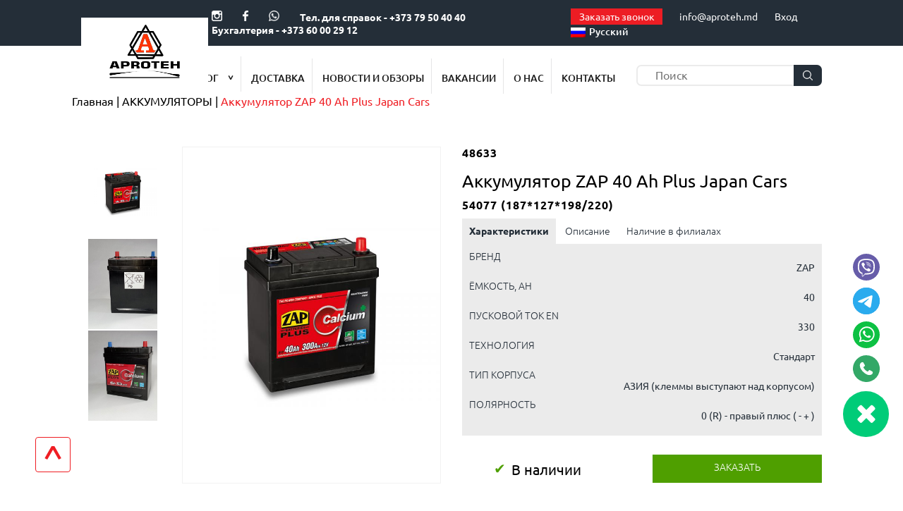

--- FILE ---
content_type: text/html; charset=utf-8
request_url: https://aproteh.md/akkumulyator-zap-40-ah-plus-japan-cars/
body_size: 55627
content:
<!DOCTYPE html><html lang="ru"><head> <meta charset="utf-8"><meta name="viewport" content="width=device-width, initial-scale=1.0"><title> Аккумулятор ZAP 40 Ah Plus Japan Cars </title><meta name="description" content="Аккумулятор ZAP 40 Ah Plus Japan Cars в Покровке? Приглашаем к нам, где Вы отыщите впечатляющий выбор и доступные цены." ><meta name="keywords" content="" > <meta name="google-site-verification" content="AUIMha51TMkj9-NmUrlHzN6BSZO0FGrN_lAfKaKjeok" ><script> var close__btn='Close';</script>  <link rel="icon" type="image/x-icon" href="/favicon.ico"> <meta name="google-site-verification" content="na-vUFOMSuc-ln9xVxJ-h1S8_5e5pWA8aCI7RGL3BAs" > <meta property="og:title" content="Аккумулятор ZAP 40 Ah Plus Japan Cars"> <meta property="og:description" content="Аккумулятор ZAP 40 Ah Plus Japan Cars в Покровке? Приглашаем к нам, где Вы отыщите впечатляющий выбор и доступные цены."> <meta property="og:url" content="https://aproteh.md/akkumulyator-zap-40-ah-plus-japan-cars/"> <meta property="og:site_name" content="Aproteh MD"> <meta property="og:type" content="website"> <meta name="twitter:card" content="summary"> <meta name="twitter:site" content="@AprotehMD"> <meta name="twitter:title" content="Аккумулятор ZAP 40 Ah Plus Japan Cars"> <meta name="twitter:description" content="Аккумулятор ZAP 40 Ah Plus Japan Cars в Покровке? Приглашаем к нам, где Вы отыщите впечатляющий выбор и доступные цены."> <meta name="twitter:image" content="https://picsum.photos/200/300"> <meta name="geo.placename" content="мун.Кишинёв, перекрёсток дорог Кишинёв-Оргеев 11км"> <meta name="geo.position" content="47.0513260;28.8680710"> <meta name="geo.region" content="MD-Chișinău"> <meta name="ICBM" content="47.051711, 28.8889642"> <meta name="DC.format" content="text/html"> <meta name="DC.language" content="ru"> <meta name="DC.type" content="Text"> <meta name="DC.creator" content="Aproteh MD"> <meta name="DC.publisher" content="Aproteh MD"> <meta name="DC.publisher.url" content="https://aproteh.md"> <meta name="DC.coverage" content="Moldova"> <meta name="DC.date" content="2023-01-16"> <meta name="DC.title" content="Аккумулятор ZAP 40 Ah Plus Japan Cars"> <meta name="DC.subject" content=""> <meta name="DC.description" content="Аккумулятор ZAP 40 Ah Plus Japan Cars в Покровке? Приглашаем к нам, где Вы отыщите впечатляющий выбор и доступные цены."> <!-- --> <style>.add_to_btn_block,.container,.full-container,.mobile_search_form,.pop_c div.action,.row,.socclose,.space-row{position:relative}.pop_c div.action,a{text-decoration:none}#alert__msg,.filter_header,.filter_subcat_title,.it a{font-size:18px}.advantage_text_head,.alert__ok,.character_list li,.contact_form_header,.cost_value,.detail_char_title,.detail_price,.feedback_caption_head,.footer_menu_header,.menu_links li,.oldprice,.slide_caption_head{text-transform:uppercase}.cat-next,.cat-prev,.slick-next,.slick-prev{transition:.6s;user-select:none;cursor:pointer}hr,img{border:0}.alert__ok,.alert__title{font-weight:700;text-align:center}a:active,a:hover{outline:0}img{vertical-align:middle;max-width:80%;height:auto}input{line-height:normal}input[type=checkbox],input[type=radio]{-webkit-box-sizing:border-box;-moz-box-sizing:border-box;box-sizing:border-box;padding:0}textarea{overflow:auto}table{border-collapse:collapse;border-spacing:0}*,:after,:before{-webkit-box-sizing:border-box;-moz-box-sizing:border-box;box-sizing:border-box}button,input,select,textarea{font-family:inherit;font-size:inherit;line-height:inherit;outline:0}a{color:inherit}.img-responsive{display: block; max-width: 100%; height: auto; width: auto; }.news_preview_img .img-responsive{display: block; max-width: 100%; width: 100%;/* Заполняет родительский контейнер */ height: auto; aspect-ratio: 4/ 2.67;/* Устанавливает соотношение сторон (можно менять) */ object-fit: cover}hr{box-sizing:content-box;height:0;margin-top:20px;margin-bottom:20px;border-top:1px solid #eee}body{margin:0;padding:0}.container{margin-right:auto;margin-left:auto}#loader,.col-xs-12,.product_info_block{width:100%}.space-row-30,.space-row-35{margin:0 -15px}.space-row-30>[class^=col-]{padding:0 15px}.space-row-24{margin:0 -12px}.space-row-24>[class^=col-]{padding:0 12px}.cat_slider .slick-list,.space-row-20{margin:0 -10px}.space-row-20>[class^=col-]{padding:0 10px}.space-row-16{margin:0 -8px}.space-row-16>[class^=col-]{padding:0 8px}.space-row-10{margin:0 -5px}.space-row-10>[class^=col-]{padding:0 5px}.space-row-35>[class^=col-]{padding:15px}.space-row-40{margin:0 -20px}.space-row-40>[class^=col-]{padding:20px}.space-row-12{margin:0 -6px}#content:after,#page:after,.container:after,.full-container:after,.row:after,[class^=space-row]:after{clear:both;content:"";display:table}#alert__msg,#content>div.full-container.sticky.top_prods_full>div>a,.additional_options,.closesoc .socclose,.filter_options,.hidden_radio,.hit_slider.sticky.owl-carousel.owl-loaded.owl-drag>div.owl-dots,.hit_slider.sticky.owl-carousel.owl-loaded.owl-drag>div.owl-nav,.main-category-mob.true.active:after,.soccont,.socopen,.stock_slider.sticky.owl-carousel.owl-loaded.owl-drag>div.owl-dots,.stock_slider.sticky.owl-carousel.owl-loaded.owl-drag>div.owl-nav{display:none}.col-lg-1,.col-lg-10,.col-lg-11,.col-lg-12,.col-lg-2,.col-lg-20,.col-lg-3,.col-lg-4,.col-lg-5,.col-lg-6,.col-lg-7,.col-lg-8,.col-lg-9,.col-md-1,.col-md-10,.col-md-11,.col-md-12,.col-md-2,.col-md-20,.col-md-3,.col-md-4,.col-md-5,.col-md-6,.col-md-7,.col-md-8,.col-md-9,.col-sm-1,.col-sm-10,.col-sm-11,.col-sm-12,.col-sm-2,.col-sm-20,.col-sm-3,.col-sm-4,.col-sm-5,.col-sm-6,.col-sm-7,.col-sm-8,.col-sm-9,.col-xs-1,.col-xs-10,.col-xs-11,.col-xs-12,.col-xs-2,.col-xs-20,.col-xs-3,.col-xs-4,.col-xs-5,.col-xs-6,.col-xs-7,.col-xs-8,.col-xs-9{position:relative;min-height:1px;padding-left:0;padding-right:0}.socclose{top:-8px}#alert__msg,#loader,.btnvrap{position:fixed}#chars_tab:checked~#chars_tab_content,#description_tab:checked~#description_tab_content,#qtys_tab:checked~#qtys_tab_content,.add_to_btn_list.active,.cats_open:hover .cats_select,.closesoc .socopen,.details_order_second_line_item .item_action .count_block .request_info_wrapper,.filter_header.active+.filter_options,.show_all_options.active+.additional_options{display:block}.socelem{margin-top:7px}.soccont{flex-direction:column;justify-content:center}.showsoc{margin-right:23px;display:flex}.social_contacts_wrapper a{margin:5px}.social_contacts_wrapper img{width:45px;height:45px}.btnvrap{right:10px;bottom:175px;z-index:30}.mgo-widget-call_pulse{cursor:pointer;height:65px;width:65px;background-color:#00cc78;border-radius:100%;right:20px;bottom:100px;margin:auto 0;opacity:1;position:fixed;padding-top:20px;text-align:center}.owntxt a{color:#0645ad!important;text-decoration:underline}.pop_c div.action{display:inline-block;padding:0 25px;height:36px;line-height:36px;z-index:1;transition:color .25s .05s;color:#fff;font-weight:500;font-size:16px;border:1px solid #0fa93d;border-radius:4px;cursor:pointer;text-align:center;background:#0fa93d}.socelem.tg{-webkit-animation:5s ease-in-out 20s infinite shake;animation:5s ease-in-out 20s infinite shake}.socelem.phone{-webkit-animation:9s ease-in-out 30s infinite shake;animation:9s ease-in-out 30s infinite shake}.bx-wrapper .bx-controls-auto,.bx-wrapper .bx-pager{position:absolute;bottom:-30px;width:100%}.bx-wrapper .bx-loading{min-height:50px;height:100%;width:100%;position:absolute;top:0;left:0;z-index:2000}.bx-wrapper .bx-pager{text-align:center;font-size:.85em;font-family:Arial;font-weight:700;color:#66666675;padding-top:20px}.bx-wrapper .bx-pager-item,.slick-dots li button{font-size:0;line-height:0}.bx-wrapper .bx-pager.bx-default-pager a{background:#66666675;text-indent:-9999px;display:block;width:10px;height:10px;margin:0 5px;outline:0;-moz-border-radius:5px;-webkit-border-radius:5px;border-radius:5px}.bx-wrapper .bx-pager.bx-default-pager a.active,.bx-wrapper .bx-pager.bx-default-pager a:focus,.bx-wrapper .bx-pager.bx-default-pager a:hover{background:#666}.bx-wrapper .bx-controls-auto .bx-controls-auto-item,.bx-wrapper .bx-pager-item{display:inline-block;vertical-align:bottom}.lang_select,.mobile_lang_select{margin-right:20px}@media(min-width:320px) and (max-width:500px){.scroll_up{left:30px!important;bottom:30px!important}.mobile_phone{margin-right:0!important}.categories-list{padding-left:10px;display:none}.subcategory-list{display:none}.subcategory-list li{padding-left:20px}.lnk-gotoCatalog,.main-category{cursor:pointer}.preview_table{margin-bottom:0!important}.hit_slider .owl-stage,.new_slider .owl-stage,.stock_slider .owl-stage{display:flex;padding:10px 0!important}.stock_prods_full,.top_prods_full{min-height:450px!important}.to_stock_catalog{margin:0 auto 10px!important}.advantages_full_container{margin-bottom:20px!important}}@media (max-width:600px){.detail_char_title{word-wrap:break-word}div.full-container.advantages_full_container.lozad>div>div>div>div.col-sm-4{width:auto}}@media(min-width:320px) and (max-width:528px){.preview_chars{height:36px!important}.preview_title{height:40px!important;min-height:40px!important;overflow:hidden;text-overflow:ellipsis;display:-webkit-box;-webkit-line-clamp:2;-webkit-box-orient:vertical}}@media(min-width:528px) and (max-width:647px){.hit_slider .new_slider_slide{float:left;width:240px!important}.stock_slider .new_slider_slide{float:left;width:240px!important}.preview_title{min-height:45px!important;height:45px!important;overflow:hidden;text-overflow:ellipsis;display:-webkit-box;-webkit-line-clamp:2;-webkit-box-orient:vertical}}.col-xs-1,.col-xs-10,.col-xs-11,.col-xs-12,.col-xs-2,.col-xs-20,.col-xs-3,.col-xs-4,.col-xs-5,.col-xs-6,.col-xs-7,.col-xs-8,.col-xs-9{float:left}.col-xs-11{width:91.66666667%}.col-xs-10{width:83.33333333%}.col-xs-9{width:75%}.col-xs-8{width:66.66666667%}.col-xs-7{width:58.33333333%}.col-xs-6{width:50%}.col-xs-5{width:41.66666667%}.col-xs-4{width:33.33333333%}.col-xs-3{width:25%}.col-xs-2{width:16.66666667%}.col-xs-1{width:8.33333333%}.col-xs-20{width:20%}@media (min-width:600px){.col-sm-1,.col-sm-10,.col-sm-11,.col-sm-12,.col-sm-2,.col-sm-20,.col-sm-3,.col-sm-4,.col-sm-5,.col-sm-6,.col-sm-7,.col-sm-8,.col-sm-9{float:left}.col-sm-12{width:100%}.col-sm-11{width:91.66666667%}.col-sm-10{width:83.33333333%}.col-sm-9{width:75%}.col-sm-8{width:66.66666667%}.col-sm-7{width:58.33333333%}.col-sm-6{width:50%}.col-sm-5{width:41.66666667%}.col-sm-4{width:33.33333333%}.col-sm-3{width:25%}.col-sm-2{width:16.66666667%}.col-sm-1{width:8.33333333%}.col-sm-20{width:20%}}@media (max-width:527px){.col-sm-1,.col-sm-10,.col-sm-11,.col-sm-12,.col-sm-2,.col-sm-20,.col-sm-3,.col-sm-4,.col-sm-5,.col-sm-6,.col-sm-7,.col-sm-8,.col-sm-9{float:left}.col-sm-12{width:100%}.col-sm-11{width:91.66666667%}.col-sm-10{width:83.33333333%}.col-sm-9{width:75%}.col-sm-8{width:66.66666667%}.col-sm-7{width:58.33333333%}.col-sm-3,.col-sm-6{width:50%}.col-sm-5{width:41.66666667%}.col-sm-4{width:33.33333333%}.col-sm-2{width:16.66666667%}.col-sm-1{width:8.33333333%}.col-sm-20{width:20%}}@media (min-width:960px){.col-md-1,.col-md-10,.col-md-11,.col-md-12,.col-md-2,.col-md-20,.col-md-3,.col-md-4,.col-md-5,.col-md-6,.col-md-7,.col-md-8,.col-md-9{float:left}.col-md-12{width:100%}.col-md-11{width:91.66666667%}.col-md-10{width:83.33333333%}.col-md-9{width:75%}.col-md-8{width:66.66666667%}.col-md-7{width:58.33333333%}.col-md-6{width:50%}.col-md-5{width:41.66666667%}.col-md-4{width:33.33333333%}.col-md-3{width:25%}.col-md-2{width:16.66666667%}.col-md-1{width:8.33333333%}.col-md-20{width:20%}}}.visible-lg,.visible-md,.visible-sm,.visible-xs{display:none!important}@media (min-width:600px) and (max-width:959px){.visible-sm{display:block!important}.hidden-sm{display:none!important}}@media (min-width:960px) and (max-width:1199px){.visible-md{display:block!important}.hidden-md{display:none!important}}.ellipsis{white-space:nowrap;overflow:hidden;text-overflow:ellipsis}.both,.clear{clear:both}body,html{height:100%}@media (min-width:1200px){.container{width:1200px}.col-lg-1,.col-lg-10,.col-lg-11,.col-lg-12,.col-lg-2,.col-lg-20,.col-lg-3,.col-lg-4,.col-lg-5,.col-lg-6,.col-lg-7,.col-lg-8,.col-lg-9{float:left}.col-lg-12{width:100%}.col-lg-11{width:91.66666667%}.col-lg-10{width:83.33333333%}.col-lg-9{width:75%}.col-lg-8{width:66.66666667%}.col-lg-7{width:58.33333333%}.col-lg-6{width:50%}.col-lg-5{width:41.66666667%}.col-lg-4{width:33.33333333%}.col-xs-12.col-lg-3{width:25%!important}.col-lg-3{width:25%}.col-lg-2{width:16.66666667%}.col-lg-1{width:8.33333333%}.col-lg-20{width:20%}.visible-lg{display:block!important}.hidden-lg{display:none!important}#content,#footer{position:relative}#content{min-height:100%}* html #content{height:100%}#page{margin-left:auto;margin-right:auto}#footer{height:172px;margin-top:-172px}}#loader{z-index:9999999;height:100%;background:url(/images/common/ring.svg) 50% 45% no-repeat rgba(250,250,250,.6)}#alert__msg{padding:30px 40px;background:#fefefe;color:#324554;border:1px solid #efefef;font-family:inherit;z-index:999999;top:120px;width:450px;box-shadow:0 19px 38px rgba(0,0,0,.3),0 15px 12px rgba(0,0,0,.22)}.alert_message{line-height:1.2;padding-top:10px;font-size:16px}.alert__ok{width:95px;color:#fff;background:silver;border:0;border-radius:3px;padding:3px 0;margin-top:20px;cursor:pointer;font-size:14px;margin-left:auto;margin-right:auto}.local-cover{position:absolute;z-index:99999;width:100%;height:100%;top:0;left:0;background:url(/images/common/loader.svg) 50% 50% no-repeat rgba(255,255,255,.75)}.new_slider_slide:hover,.news_preview_block:hover,.product_preview_block:hover{box-shadow:0 0 10px #e6e6e6}.footer_menu li:hover,.show_all_options{text-decoration:underline}.adress_popup:after,.cats_open:after,.filter_header.active i,.main-category.true:after,.show_all_options.active i{transform:rotate(180deg)}*{font-family:Ubuntu,sans-serif}.flex-box,.fw,.prod_gallery_info_wrapper{display:flex;flex-wrap:wrap}.mb-5,.send_request_block{margin-bottom:50px}.mt-5,.to_catalog_block{margin-top:50px}.mb-3,.request_block:last-child,.send_request_block_little{margin-bottom:30px}.mt-3{margin-top:30px}.text-black,.text-black *{color:#000!important}.header_top_left_container a,.header_top_right_container a,.private_area{color:#fefefe;display:inline-block;font-size:14px}.my_container p a,.my_container ul li a{color:#ed1d24!important}ul.footer_links_list li a,ul.menu_links li a,ul.pages_list li a,ul.subcats_title li a{color:inherit!important}.sticky{position:sticky!important}.my_container{width:100%;position:relative;padding:0 9%}.header_top_container{padding-left:290px;padding-right:0px;display: flex;flex-direction: row;justify-content: space-evenly;align-items: center;flex-wrap: nowrap;align-content: center}.header_full_container,.top_slider_full_container{padding-left:0!important;padding-right:0!important}.header_top_full_container{background:#242e38;padding-bottom: 12px;padding-top:12px}.header_logo{display:inline-block;max-width:180px;position:absolute;top:-40px;background:#fff;padding-top:10px;padding-left:40px;padding-right:40px;z-index:1;height:110px}.cats_select ul{padding:0}.cats_select ul li,.mobile_menu_links ul li{margin-top:0}.header_logo img{max-width:100px}.header_top_left_container a{margin-right:25px;font-weight:700}.header_top_left_container img{filter:brightness(0) invert(1);max-height:15px}.header_social:hover img{filter:none}.header_top_right_container a{font-weight:400;margin-right:20px}.private_area{font-weight:500;cursor:pointer;margin-right:25px;position:relative}.private_submenu{position:absolute;right:0;top:15px;background:#242e38;z-index:2;display:none}.private_links{list-style:none;margin:0;padding:15px}.main_private_links{border-top:1px solid}.private_links li{margin:5px 0;white-space:nowrap}.char_title:hover,.private_links li a:hover{color:#8c9197}.breadcrumbs_list li,.character_list li,.characterisric_title,.characteristic_value,.details_order_second_line_item .item_action .count_block,.filter_tabs,.header_top_left_container,.mobile_social,.new_slider_slide,.new_sticker,.popup_adress_block:hover>.adress_popup,.private_area.active .private_submenu{display:inline-block}.header_top_right_container{float:right;display:inline-block}.cats_open:hover,.cats_select li:hover,.cats_select:hover,.header_menu_links:hover,.news_preview_title:hover,.pages_list li.active,.pages_list li:hover,.preview_title:hover,.slick-next{color:#ed1d24}.lang_select,.mobile_lang_select{background:0 0;border:none;font-size:14px;color:#fefefe;font-weight:400}.breadcrumbs_list li a,.lang_select option,.mobile_lang_select option{color:#000}.header_bottom_container{text-align:right;min-height:70px;height:auto;padding-top:15px}.menu_links{margin:0;padding:0 100px 0 0;display:block}.menu_links li,.mobile_menu_open{display:inline-block;padding-top:20px}.menu_links li{font-size:14px;color:#1d1d1d;font-weight:500;border-right:1px solid #e5e5e6;height:50px;text-align:center;padding-left:30px;padding-right:30px}.mobile_menu_open{float:right;font-size:40px}.mobile_menu{position:fixed;left:0;top:0;width:90%;height:100%;z-index:2;display:none;background:#fff;overflow-y:auto}.mobile_menu_header{background:#242e38;padding-left:20px;min-height:60px;padding-right:70px}.mobile_menu_header_links{display:inline-block;color:#fff;padding-top:20px;margin-right:20px}.mobile_menu_close{position:absolute;right:25px;color:#fff;font-size:40px;top:0}.mobile_menu_page_overlay{position:fixed;left:0;top:0;width:100%;height:100%;z-index:1;background:rgba(0,0,0,.7);display:none}.mobile_menu_links_block{padding-left:20px;padding-top:10px}.mobile_menu_links{list-style:none;padding:0;margin:0}.mobile_phone,.mobile_social{margin-right:30px}.mobile_menu_links li,.mobile_search{margin-top:20px}.mobile_social_block,.price_range,.radio_input_del{margin-bottom:20px}.mobile_search{padding-left:20px;width:calc(100% - 30px)}.mobile_search_btn,.search_btn{width:40px;height:30px;position:absolute;top:0;right:0;display:flex;align-items:center;justify-content:center;background:#242e38;border-radius:0 7px 7px 0;border:none;cursor:pointer}.mobile_social_block img{display:inline-block;max-height:30px}.mobile_menu_footer{padding-top:20px;padding-left:20px}.cats_select{position:absolute;z-index:5;display:none;padding-right:15px;background:#fff;padding-top:15px}.menu_links li:last-child{border-right:none}.search_form{text-align:right;margin-top:12px;position:relative}.search_btn:hover,input[type=checkbox]:checked+.checkbox{background:#ed1d24}.search_input{width:100%;height:30px;border:2px solid #ebebeb;border-radius:7px;padding-left:25px}.catalog_btn,.character_select,.filter_result_btn{height:40px;cursor:pointer}.search_input:focus,.search_input:hover{border:2px solid #a6aeb5}.bx-caption{position:absolute;top:50%;left:50%;text-align:center;color:#fff;background:0 0;width:45%;transform:translate(-50%,-50%)}.slide_caption_head{font-size:0px!important;font-weight:700;padding-bottom:30px}.slide_caption_head span{color:#ed1d24;line-height:2}.character_list{margin:0;padding:0;background:#242e38;text-align:left;border-radius:5px 5px 0 0}.char_title.active:last-child,.char_title:last-child,.filter_tabs{border-top-right-radius:5px}.char_title.active:first-child,.filter_tabs{border-top-left-radius:5px}.character_list li{font-size:14px;color:#fdfdfd;font-weight:500;background:#242e38;text-align:center;padding:20px;cursor:pointer;width:19%}.filter_top_block{text-align:center;position:relative;bottom:120px}.character_block{padding:20px 40px;background:#fff;box-shadow:0 10px 10px #e6e6e6;border-radius:0 0 5px 5px;min-width:800px}.char_title.active{background:#fff;color:#ed1d24}.character_select,.character_select::after{background-image:url(/images/elements/drop_arrows.svg)}.character_select{border:1px solid #ebebeb;width:160px;margin-right:10px;border-radius:3px;appearance:none;padding-left:10px;background-repeat:no-repeat;background-position-x:95%;background-position-y:center}.character_select::after,.subcategory-item.true.active::after{content:""}.character_reset_block,.character_select_block{text-align:left}.character_reset_block{padding-top:10px}.filter_result_btn{width:150px;border:none;border-radius:3px;background:#ed1d24;font-size:14px;color:#fff;font-weight:400}.filter_reset_btn{font-size:12px;color:#727272;font-weight:300;border:none;background:0 0;padding:0 0 3px;border-bottom:1px solid #727272;cursor:pointer}.filter_reset_btn:hover{color:#ed1d24;border-color:#ed1d24}.main_cats_block{padding:25px;text-align:center}.cat_preview{border:1px solid #e1e3e5;padding:30px 0;border-radius:10px;cursor:pointer;max-height:280px}.cat_preview:hover{position:relative;border-color:#ed1d24}.cat_preview img{max-width:170px;margin:0 auto}.main_cat_title{padding-top:30px;font-size:24px;color:#000;font-weight:400}.catalog_btn,.preview_price span{font-size:13px}.go_to_catalog{position:relative;top:20px;padding-top:50px;text-align:center}.catalog_btn{width:200px;color:#fff;font-weight:400;border:none;background:#ed1d24}.block_header{font-size:30px;line-height:37px;color:#34404c;font-weight:700;text-align:left;padding-bottom:25px;border-bottom:2px solid #ed1d24}.sticker{font-size:11px;color:#fff;font-weight:300;width:70px;height:20px;text-align:center;padding-top:3px;position:absolute;right:10px;top:10px}.catalog_btn:hover,.to_stock_catalog:hover{background:0 0;color:#ed1d24;border:1px solid #ed1d24}.new_sticker{background:#4f9f00}.co_products_slider .new_slider_slide,.co_products_slider2 .new_slider_slide{max-width: none}.new_slider_slide{border:1px solid #f2f2f2;position:relative;max-width:300px;padding-bottom:100px;text-align:left;height:100%}.new_slider_slide:hover{border:1px solid #f2f2f200}.autocomplite,.autocomplite2{display:none;position:absolute;z-index:10;background:#fff;padding:15px;border-radius:3px;box-shadow:2px 3px 10px #737373}.autocomplite .new_slider_slide,.autocomplite2 .new_slider_slide{margin-top:5px!important;max-width:inherit!important;padding:5px 10px;display:grid}.new_slider_slide img{display:block;margin:0 auto}.preview_code{font-size:14px;letter-spacing:1px;color:#000;font-weight:700;padding-bottom:10px}.preview_title{font-size:18px;color:#000;font-weight:300;padding-bottom:15px;word-break:break-word}.preview_table{font-size:11px;letter-spacing:1px;color:#a6a6a6;font-weight:300;margin-bottom:20px}.preview_price{font-size:19px;color:#000;font-weight:400}.preview_block{min-height:200px;padding-left:10px;margin-top:15px}.preview_detail_btn_block{padding:10px 0;position:absolute;bottom:0;text-align:center;width:100%}.preview_detail_btn{width:80%;height:40px;background:0 0;border:1px solid #ef1d23;font-size:14px;color:#ef1d23;font-weight:400;cursor:pointer;border-radius:4px;display:flex;align-items:center;justify-content:center;margin:0 auto}.hit_slider,.new_slider,.stock_slider{padding:0 50px;text-align:center}.hit_slider .slick-track,.new_slider .slick-track,.stock_slider .slick-track{display:flex!important;padding-top:40px;padding-bottom:70px}.hit_slider .slick-slide,.new_slider .slick-slide,.stock_slider .slick-slide{display:flex!important;height:inherit!important;margin-left:8px;margin-right:8px}.add_to_basket:hover,.preview_detail_btn:hover{background:#ef1d23;color:#fff}.slick-prev{left:0}.slick-next{right:0}.slick-next,.slick-prev{position:absolute;top:45%;width:auto;margin:-15px;padding:16px;background-color:transparent;font-weight:700;font-size:54px;border-radius:10px;border-color:transparent}.stock_sticker{background:#ed1d24;display:inline-block}.hit_sticker{background:#fcbb21;display:inline-block}.to_stock_catalog{display:flex;margin:0 auto 40px;background:#ed1d24;border:none;color:#fff;font-size:13px;font-weight:400;cursor:pointer;width:200px;height:40px;border-radius:4px;justify-content:center;align-items:center}.advantages_full_container{background-position-x:0px;background-position-y:0px;background-size:cover;background-repeat:no-repeat;padding-top:85px;margin-bottom:70px}.advantage_img{display:block;width:70px;height:70px;margin:0 auto 25px;background:#fff;border-radius:50%}.advantage_img img{display:block;margin:0 auto;padding-top:15px}.advantage_description,.feedback_caption,.radio_input{text-align:center}.copyright,.social_links_block{text-align:right}.advantage_text_head{font-size:18px;color:#fdfdfd;font-weight:300;padding-bottom:20px}.advantage_text{font-size:14px;color:#fdfdfd;font-weight:300;padding-bottom:70px}.news_full_container{margin-bottom:60px}.news_container{padding-top:40px}.news_preview_title{font-size:16px;color:#242e38;font-weight:500;margin:20px 0}.news_preview_block{padding:10px 10px 40px}.detail_product_description,.news_preview_description{font-size:14px;color:#242e38;font-weight:300}.detail_product_description{min-height:335px}.news_detail_btn{margin-top:50px;font-size:14px;color:#ef1d23;font-weight:400;background:0 0;border:1px solid #ef1d23;cursor:pointer;max-width:210px;width:100%;height:50px;border-radius:4px;display:flex;align-items:center;justify-content:center}.index_feedback_btn,.index_feedback_input{width:100%;height:40px}.news_detail_btn:hover,.scroll_up:hover,.send_request_btn:hover{color:#fff;background:#ef1d23}.feedback_form_full_container{background-position-x:0px;background-position-y:0px;background-size:cover;background-repeat:no-repeat;padding-top:50px;padding-bottom:20px;margin-bottom:70px}.feedback_caption_head{font-size:19px;color:#fff;font-weight:700}.feedback_caption_text{font-size:14px;color:#fdfdfd;font-weight:500}.index_feedback_input::placeholder{padding-left:15px;font-size:12px;color:#000;font-weight:300}.index_feedback_btn{border:none;background:#ed1d24;font-size:14px;color:#fff;font-weight:400;cursor:pointer;margin-top:15px}.partners_full_container{margin-bottom:100px}.partner_logo{max-height:40px;display:block}.partner_logo img{filter:grayscale(1);max-height:50px}.partner_logo:hover img,.social_link:hover>img{filter:grayscale(0)}.footer_full_container{background:#34404c;padding-top:50px;padding-bottom:30px}.footer_menu_header{font-size:14px;color:#fdfdfd;font-weight:500;margin-bottom:20px}.footer_links_list{margin:0;padding:0;list-style:none;font-size:12px;color:#fefefe;font-weight:300}.detail_chars,.footer_links_list li,.preview_chars{margin-bottom:10px}.social_link{display:inline-block;width:45px;height:45px;background:#fff;border-radius:50%;margin-left:15px}.social_link img{max-height:15px;display:block;margin:15px auto 0;filter:grayscale(1)}.footer_logo img{max-width:165px}.copyright{font-size:10px;color:#fff;font-weight:250}.copyright img{margin-left:10px}.product_preview_block{border:1px solid #f2f2f2;display:inline-block;position:relative;margin-top:40px;text-align:left;width:100%}.catalog_text_block{font-size:14px;color:#000;font-weight:300;padding-top:25px}.pagination_block{text-align:center;margin-top:40px;margin-bottom:60px}.page_next,.page_prev{background:0 0;border:1px solid;cursor:pointer;display:inline-block;padding:0 5px}.page_next:hover,.page_prev:hover{background:#ed1d24;color:#fff}.pages_list{margin:0;padding:0;list-style:none;display:inline-block}.filter_subcat_title,.filter_subsubcat_title{display:inline-block;margin-bottom:10px}.pages_list li{display:inline-block;padding:0 10px}.filter_block{border:1px solid #f3f3f3;padding:30px 25px}.subcats_title{padding:0;list-style:none}.filter_subsubcat{list-style:none;padding-left:15px}.filter_header{display:block;cursor:pointer;color:#34404c;font-weight:700;padding-bottom:20px}.filter_header i{position:absolute;right:40px}.price_max span,.price_min span{font-size:8px;color:#000;font-weight:300}.price_max,.price_min{border:1px solid #d3d3d3;padding:5px 10px;width:100%}.ui-slider .ui-slider-handle{height:15px;width:5px;background:#ed1d24;border:none;cursor:pointer}.ui-widget-content{border:none;background:#e9e9e9}.ui-slider-horizontal .ui-slider-handle{margin-left:0;top:-7px}.ui-slider-horizontal{height:2px}.filter_options{padding:10px 5px 20px}.brand_filter_option{padding-bottom:15px}.brand_filter_option input[type=checkbox],.checkbox{display:inline-block;width:15px;height:15px;border:1px solid;margin-right:20px}.brand_label,.cats_open,.radio_input label,.radio_input_del label{cursor:pointer}.show_all_options{font-size:14px;color:silver;font-weight:300;cursor:pointer;margin-bottom:20px}.show_all_options i{position:relative;left:15px}.catalog_sort_select{float:right;cursor:pointer;border:none;font-size:20px}.detail_product_title{font-size:25px;color:#000;font-weight:400;margin-bottom:10px}.detail_product_code{font-size:16px;letter-spacing:1px;color:#000;font-weight:700;margin-bottom:10px}.filial_select{font-size:14px;color:#000;font-weight:400;cursor:pointer;width:100%;border:1px solid #f2f2f2;height:40px}.detail_char_title,.qty_block{font-weight:300;font-size:14px}.qty_block{color:#fff;border:none;background:#4f9f00;height:40px;padding-top:10px;text-align:center}.detail_char_title{color:#242e38;text-align:left}.detail_char_value{font-size:14px;color:#242e38;font-weight:400;text-align:right}.detail_price{font-size:19px;color:#242e38;font-weight:300}.cost,.cost_value{color:#000;font-weight:400}.cost{font-size:35px}.cost_value{font-size:25px}.oldprice{font-size:18px;text-decoration:line-through;color:#df2c43;font-weight:300;margin-left:10px}.detail_chars_block{display:flex;align-items:center}.detail_price span{margin-left:20px}.co_products_slider{padding:0 50px;margin-bottom:70px}.detail_nav_slide,.detail_slide{border:1px solid #f2f2f2;cursor:pointer}.detail_slider img{margin:0 auto;max-height:600px}.detail_slider_nav .slick-list{padding:0!important}.detail_slide,.detail_slider{max-height:600px;height:auto}.detail_slider_nav{max-height:600px}.detail_nav_slide img{max-height:195px;margin:0 auto}.contact_block{margin-top:40px}.contact_block_header{font-size:16px;color:#000;font-weight:500;margin-bottom:15px}.contact_block_adress,.contact_block_phone{font-size:14px;color:#000;font-weight:300;margin-top:10px}.contact_adress,.contact_phone{display:inline-block;width:90%;padding-left:10px}.contact_block_adress i,.contact_block_phone i{font-size:30px;color:red}.contact_form_header{font-size:18px;color:#34404c;font-weight:500;padding:40px 0;border-top:2px solid #df2c43}.contact_feedback_input{width:100%;height:40px;border:1px solid #f2f2f2;margin-bottom:15px}.contact_feedback_input::placeholder{padding-left:30px;font-size:12px;color:#a9a9a9;font-weight:300}.contact_feedback_btn{width:220px;height:40px;font-size:13px;color:#fff;font-weight:400;border:none;background:#ed1d24;margin-bottom:50px;cursor:pointer}textarea.contact_feedback_input{min-height:100px;padding-top:15px}.videobackground{height:100%;max-height:475px;width:100%;object-fit:cover}.cats_open:after,.main-category-mob.true:after,.main-category.true:after,.subcategory-item.true::after{content:"^";display:inline-block;margin-left:10px;padding-top:3px}.main-category-mob.true.active:before,.subcategory-item.true.active::before{font-weight:600;content:"^";display:inline-block;margin-right:10px;margin-left:10px;padding-top:3px;transform:rotate(270deg)}.main-category-mob.active{font-weight:600}.cats_select li{border:none;border-top:1px solid #e5e5e6;height:auto;padding:15px 15px 15px 0;display:block;text-align:left}.hit_sticker,.new_sticker,.stock_sticker{width:100%;height:15px;margin-bottom:5px;border-radius:2px}.adress_popup{display:none;box-shadow:0 0 15px gray;padding:15px;width:200px;height:auto;background:#fff;position:relative;bottom:100px;right:20px}.add_to_basket,.popup_adress_block{height:40px;background:0 0;cursor:pointer}.adress_popup:after{border:10px solid transparent;border-bottom-color:#fff;position:absolute;bottom:-20px;right:165px;content:""}.adress_popup_head{font-size:16px;color:#000;font-weight:500}.adress_popup_addr{font-size:13px;color:#000;font-weight:300}.adress_popup_close{position:absolute;top:5px;color:#df2c43;font-weight:700;right:10px}.popup_adress_block{display:inline-block;width:40px;position:absolute}.pokrovka_adress{left:28%;top:5%}.edinets_adress{left:19%;top:9%}.drokia_adress{left:32%;top:13%}.balti_adress{left:35%;top:23%}.krikova_adress{left:58%;top:44%}.kagul_adress{left:44%;top:84%}.add_to_basket{width:80%;margin-top:15px;color:#ef1d23;font-size:14px;font-weight:400;border:1px solid #ef1d23;border-radius:4px}.autorization_popup{position:fixed;top:20%;left:25%;width:50%;height:50%;background:#fff;z-index:3;padding:5%;display:none}.autorisation_input{display:block;width:80%;height:40px;margin:0 auto 30px}.autorization_btn{display:block;margin:0 auto;background:0 0;border:1px solid #ef1d23;font-size:20px;width:50%;height:50px;cursor:pointer}.autorization_close{display:inline-block;font-size:40px;position:absolute;right:2%;top:2%;cursor:pointer}.autorization_shadow{position:fixed;top:0;left:0;width:100%;height:100%;z-index:2;background:rgba(0,0,0,.8);display:none}.accented{border:1px solid!important}.basket_block{margin:50px 0}.request_block{margin-bottom:50px;border-bottom:2px solid #ef1d23;border-top:2px solid #ef1d23;border:2px solid #c1c9c3;border-radius:10px}.request_img img{max-height:150px;margin:0 auto}.request_title{font-size:18px;font-weight:300}.breadcrumbs_list li:last-child a,.request_title:hover{color:#ef1d23}.request_delete{text-align:right;position:relative;height:150px}.delete_from_basket{font-size:18px;color:#c1c9c3;background:0 0;border:1px solid #fff;cursor:pointer;width:80%;height:40px;border-radius:4px;position:absolute;right:0;top:50%;transform:translateY(-50%)}.scroll_up,.send_request_btn{color:#ef1d23;background:0 0;cursor:pointer}.prod_minus,.prod_plus,.prod_qty{border:1px solid #ebebeb;height:40px;text-align:center}.delete_from_basket:hover{color:red;background:#fff}.prod_qty{width:30%;-moz-appearance:textfield}.prod_minus,.prod_plus{display:inline-block;cursor:pointer;width:30px;background:0 0}.prod_minus:hover,.prod_plus:hover{background:#ef1d23;color:#fff;border-color:#ef1d23}.request_info_wrapper{display:table-cell;vertical-align:middle}.request_textarea{display:block;width:100%;min-height:70px;border:1px solid #f2f2f2;padding:10px}.send_request_btn{display:block;border:1px solid #ef1d23;font-size:18px;border-radius:4px;width:50%;height:40px}.scroll_up{position:fixed;left:50px;bottom:50px;width:50px;height:50px;font-size:50px;border:1px solid #ef1d23;border-radius:4px;padding:0}.slick-dots,.slick-dots li{position:relative;padding:0}.slick-prev{color:#ed1d24;z-index:1}.slick-track{top:-6px}.noexist{height:40px;margin-top:25px}.slick-dots{bottom:-25px;display:block;width:100%;margin:0;list-style:none;text-align:center}.slick-dots li{display:inline-block;width:20px;height:20px;margin:0 5px;cursor:pointer}.slick-dots li button{display:block;width:20px;height:20px;padding:5px;cursor:pointer;color:transparent;border:0;outline:0;background:0 0}.slick-dots li button:before{content:"•";font-size:22px;line-height:20px;position:absolute;top:0;left:0;width:20px;height:20px;text-align:center;opacity:.25;color:#8b0000}.slick-dots li.slick-active button:before{opacity:.75;color:red}.fixed_header{position:fixed;top:0;width:100%;z-index:10000;background-color:#fff}.details_prod_info_wrapper{height:100%;display:-webkit-box;display:-ms-flexbox;display:flex;flex-direction:column;-webkit-box-pack:start;-ms-flex-pack:start;justify-content:flex-start;-webkit-box-align:start;-ms-flex-align:start;align-items:flex-start}.prod_details_bottom{margin-top:-15px;width:100%;bottom:0}.prod_qty::-webkit-inner-spin-button,.prod_qty::-webkit-outer-spin-button{-webkit-appearance:none}.description_tab_content{display:none;padding:10px;background:#ebebeb;max-height:285px;overflow-y:auto}.description_tab_label{display:inline-block;cursor:pointer;padding:10px}.hidden_radio:checked+.description_tab_label{font-weight:600;background:#ebebeb}.details_info{padding:5px 0;margin:5px 0;border-bottom:1px solid}.details_basket_btn{margin-top:0;width:100%;max-width:260px}.non_stock{padding:10px 0}.non_stock.hidden{visibility:hidden}.detail_buttons{padding:10px 0;width:100%}#footer{height:auto;margin-top:0}.cat_slider .slick-slide{margin:3rem 10px}.cat-next,.cat-prev{position:absolute;top:40%;width:auto;padding:13px;margin:-125px;background-color:transparent;font-weight:700;font-size:200px;border-radius:10px;border-color:transparent}.select_div{margin-left:30px}.radio_input_del select{margin-top:10px;border:1px solid #ebebeb;width:100%;height:40px;padding:0 10px}.radio_input_del .input_group{margin-top:10px;margin-left:30px;width:100%}.radio_input_del .input_group input,.radio_input_del .input_group select{border:1px solid #ebebeb;width:95%;height:40px;padding:0 10px;margin:0}.radio_input_del .input_group button{border:1px solid #242e38;background:#242e38;color:#fff;border-radius:4px;height:40px;cursor:pointer}.radio_input_del .input_group button:hover{border:1px solid #242e38;background:#fff;color:#242e38}.add_to_btn_list{position:absolute;background:#fff;padding:5px;display:none;right:0}.add_to_btn_list div{box-shadow:0 0 4px 2px #ccc;margin-top:5px;padding:5px;cursor:pointer}.add_to_btn_list div:hover{color:#ef1d23;font-weight:500}.add_to_btn{width:100%;height:40px;color:#242e38;border:thin solid #242e38;border-radius:5px;background:#fff;cursor:pointer}.add_to_btn:hover{color:#fff;border:thin solid #242e38;background:#242e38}@media(max-width:959px){.add_to_btn{width:50%;margin-top:1rem}}.qty_number{color:red;font-weight:900}.product_photo_block{min-height:210px}.bascket_orders_line_space{padding-top:25px;margin-bottom:7rem}.orders_line_block{margin-bottom:20px;border:thin solid #f2f2f2;box-shadow:0 0 5px 1px #f7f7f7;padding:10px 20px;border-radius:3px}.orders_line_block .orders_line_block_header{text-align:center;margin-bottom:5px;font-size:18px}.orders_line_block .orders_line_block_header span{font-weight:500;color:#ed1d24}.orders_line_block .orders_line_second_line{padding:10px 0;margin-bottom:5px}.orders_line_block .orders_line_second_line.order_price{font-weight:800;color:#ed1d24}.orders_line_block .orders_line_second_line.order_open span{border:thin solid #242e38;background-color:#242e38;color:#fff;padding:5px;border-radius:2px;cursor:pointer}.orders_line_block .orders_line_second_line.order_open span:hover{border:thin solid #242e38;color:#242e38;background:#fff}.orders_line_block .orders_line_bottom_line{height:1px;background:#f2f2f2}.df,.fw,.orders_line_block .orders_line_item_line{display:flex}.orders_line_block .orders_line_item_line .orders_line_item{width:25%;max-width:100px}.orders_line_block .orders_line_item_line .orders_line_item img{width:95%;max-width:80px;margin:15px auto;border:thin solid #f2f2f2;border-radius:5px}.details_order{margin-bottom:5rem}.details_order_first_line{display:flex;-webkit-box-align:start;-ms-flex-align:start;align-items:flex-start;-webkit-box-pack:justify;-ms-flex-pack:justify;justify-content:space-between}.details_order_back_header{margin:10px 0;font-size:18px;font-weight:400}.details_order_back_header svg{transform:rotate(180deg);margin-right:10px}.details_order_back_header:hover a{color:#ed1d24;border-bottom:thin solid #ed1d24}.details_order_info_block{width:48%;border:1px solid #c1c9c3;border-radius:5px;padding:10px 15px}.details_order_info_block_header{font-size:20px;font-weight:500;margin-bottom:15px}.details_order_info_line{display:flex;-ms-flex-wrap:wrap;flex-wrap:wrap;-webkit-box-align:start;-ms-flex-align:start;align-items:flex-start;-webkit-box-pack:start;-ms-flex-pack:start;justify-content:flex-start;padding:10px 0}.details_order_info_title{margin-right:2.5rem}.details_order_info_value input,.details_order_info_value select{padding:2px 5px;border:1px solid #f2f2f2;margin-bottom:15px;float:left}.details_order_info_value button{color:#fff;background:#242e38;border:none;border-radius:5px;cursor:pointer;margin-left:10px;padding:4px 5px}.details_order_second_line{margin-top:3rem;border:1px solid #c1c9c3;border-radius:3px}.details_order_second_line_header{font-size:20px;font-weight:500;padding:15px 10px;border-bottom:1px solid #c1c9c3}.details_order_second_line_item{display:flex;-ms-flex-wrap:wrap;flex-wrap:wrap;border-bottom:1px solid #c1c9c3;margin-bottom:10px;border-top:1px solid #c1c9c3;margin-top:10px}.details_order_second_line_item .item_image{width:25%;max-width:300px;text-align:center}.details_order_second_line_item .item_image img{width:90%;max-width:150px}.details_order_second_line_item .item_info{width:75%;padding:10px 50px 10px 0}.details_order_second_line_item .item_info .info_header{font-size:18px;font-weight:800;margin-bottom:10px}.details_order_second_line_item .item_info .info_preview{line-height:150%;margin-bottom:5px}.details_order_second_line_item .item_info .info_code,.details_order_second_line_item .item_info .info_count,.details_order_second_line_item .item_info .info_price{font-size:17px}.details_order_second_line_item .item_info .info_code .span,.details_order_second_line_item .item_info .info_count .span,.details_order_second_line_item .item_info .info_price .span{color:#ed1d24;font-size:18px;font-weight:600}.details_order_second_line_item .item_action{text-align:right;width:100%;margin-bottom:10px}.details_order_second_line_item .item_action .add,.details_order_second_line_item .item_action .del,.details_order_second_line_item .item_action .link{margin-left:10px;padding:5px;border-radius:4px;cursor:pointer}.details_order_second_line_item .item_action .link{border:1px solid #ef1d23;color:#ef1d23;background-color:#fff}.details_order_second_line_item .item_action .add{border:1px solid #4f9f00;color:#4f9f00;background:#fff}.details_order_second_line_item .item_action .del{border:1px solid #ef1d23;color:#fff;background:#ef1d23}.open_add_bascket_space{position:fixed;top:0;left:0;width:100%;height:100%;background:rgba(0,0,0,.2);z-index:10000}.open_add_bascket_block{position:relative;margin:25vh auto 0;width:100%;max-width:50rem;height:40vh;background:#fff;border-radius:5px;padding:10px}.open_add_bascket_close{position:absolute;top:10px;right:10px;width:20px;height:20px;cursor:pointer}.open_add_basket_header{text-align:center;padding:15px 0;font-size:18px;font-weight:600;width:100%}.open_add_basket_image{margin-top:20px;width:100%;text-align:center}.open_add_basket_image img{width:auto;height:10vh}.open_add_basket_count_block{display:flex;align-content:center;justify-content:center}.open_add_basket_office_block{display:flex;align-content:center;justify-content:center;margin-top:20px}.open_add_basket_office_block .filial_select_block{width:80%}.open_add_basket_button{text-align:center;margin-top:25px}.open_add_basket_button button{width:80%;height:40px;background:0 0;border:1px solid #ef1d23;font-size:14px;color:#ef1d23;font-weight:400;cursor:pointer;border-radius:4px}.history_orders_filtr{display:flex;-webkit-box-align:start;-ms-flex-align:start;align-items:flex-start;-webkit-box-pack:start;-ms-flex-pack:start;justify-content:flex-start}.history_orders_filtr .input_filtr{padding:5px;border:1px solid #ef1d23;border-radius:4px;margin-top:10px}.history_orders_filtr .input_filtr input{border:none;background:0 0;width:110px}.history_orders_filtr .input_filtr input:first-child{margin-right:25px}.history_orders_filtr .input_filtr_button{margin-left:15px;margin-top:10px;padding:5px}.history_orders_filtr .input_filtr_button button{border:thin solid #242e38;background:#fff;color:#242e38;cursor:pointer;border-radius:3px}@media(max-width:599px){.add_to_btn{width:80%;margin:1rem 10%}.input_group,.select_div{margin-left:0!important}.radio_input_del .input_group input,.radio_input_del .input_group select{width:100%!important}.details_order_first_line{flex-direction:column}.details_order_info_block{width:100%;margin-bottom:1rem}.radio_input_del .input_group button{margin-top:15px}}.breadcrumbs{margin-bottom:40px;width:100%;position:relative;padding:0 8%}.breadcrumbs_list{list-style:none;margin:0;padding:0}.breadcrumbs_list li:not(:last-child) a:after{content:'|'}@media (max-width:1750px){.slide_caption_head{padding-bottom:10px!important}.bx-caption{top:5%}}@media (max-width:1550px){.bx-caption{width:80%;left:10%}}@media (max-width:1499px){.menu_links li{padding-left:10px;padding-right:10px}}@media (max-width:1399px){.header_top_container{padding-left:300px;padding-right:100px}}@media (max-width:1299px){.menu_links{padding-right:20px}}@media (max-width:1199px){.container,.full-container{padding-left:15px;padding-right:15px}.breadcrumbs,.my_container{padding:0 15px}.cats_preview_container,.cats_select,.filter_top_block{position:initial}.header_top_container{padding-right:0;padding-left:190px}.autorization_popup{left:15%;width:70%;height:35%}.cat_preview:hover{position:initial;width:100%}.header_top_left_container a,.header_top_right_container a,.private_area{margin-right:10px}}@media (max-width:959px){.footer_logo{display:block;margin-bottom:30px}.footer_logo img{margin:0 auto}.footer_full_container{padding:20px 0}.social_link{margin-left:10px}.slide_caption_text{display:none}.bx-caption{width:100%;left:0}.character_select{display:block;width:100%;margin-bottom:15px}.filter_tabs{width:100%}.header_logo{position:initial}.prod_details_bottom{position:static}}@media (max-width:800px){.character_block{min-width:100%}}@media (max-width:768px){.slide_caption_head{font-size:35px}}@media (max-width:699px){.character_list li{width:49%}.to_stock_catalog{margin-top:52px}}@media (max-width:599px){#footer>div.full-container.footer_full_container.sticky>div>div.col-xs-12.sticky>div.col-md-9>div>div>div.col-sm-3{width:100%}#content>div.full-container.news_full_container.sticky>div>div>div>div>div.col-sm-6{height:auto!important}.news_preview_img{min-height:200px!important}.visible-xs{display:block!important}.hidden-xs{display:none!important}.copyright,.detail_buttons,.footer_full_container,.news_preview_block,.request_delete,.social_links_block{text-align:center}.hit_slider,.new_slider,.stock_slider{padding:0 30px}.news_preview_block img,.request_img img{margin:0 auto}.news_detail_btn{margin-left:auto;margin-right:auto}.autorization_popup{width:90%;left:5%;padding-top:15%}.request_info_wrapper{display:block;height:auto;text-align:center}.request_delete{height:auto;padding-top:15px}.delete_from_basket{position:initial}.send_request_btn{width:80%;margin:0 auto}.prod_gallery_info_wrapper{display:block}.detail_chars_block{flex-direction:column}.block_header{font-size:18px}.slick-slide{justify-content:center}}@media (max-width:499px){.mobile_lang_select,.private_submenu_open{margin-top:20px}.slide_caption_head{font-size:20px}.mobile_lang_select,.mobile_menu_header_links{display:block}.mobile_menu_header{padding-bottom:20px}.private_submenu{left:0;right:auto}.news_preview_title{display:-webkit-box;-webkit-line-clamp:3;-webkit-box-orient:vertical;overflow:hidden;text-overflow:ellipsis;white-space:normal;font-size:16px;line-height:1.4;word-wrap:break-word;padding:0;margin:10px 0}.news_preview_img{min-height:100px!important}}.block_loader{width:100%;height:100%;position:relative}.block_loader img{position:absolute;left:50%;top:50%;transform:translate(-50%,-50%)}.fw{flex-wrap:wrap}.new_prods_full,.stock_prods_full,.top_prods_full{min-height:800px}.hit_slider .owl-stage,.new_slider .owl-stage,.stock_slider .owl-stage{display:flex;padding:40px 0}.hit_slider .owl-item,.new_slider .owl-item,.stock_slider .owl-item{display:flex;height:inherit}.text_full_container{margin-bottom:7rem}@media(max-width:1199px){.cat-next,.cat-prev{top:20%;padding:0}.cat-next{margin:0 -30px 0 0}.cat-prev{margin:0 0 0 -30px}.cat_slider .cat-next,.cat_slider .cat-prev{top:0;padding:0}.cat_slider .cat-next{margin:0 -55px 0 0}.cat_slider .cat-prev{margin:0 0 0 -55px}}.top_slider_full_container{max-height:fit-content}@media(max-width:1600px){.top_slider_full_container{max-height:fit-content}}@media(max-width:1500px){.top_slider_full_container{max-height:fit-content}}@media(max-width:1400px){.top_slider_full_container{max-height:fit-content}}@media(max-width:1300px){.top_slider_full_container{max-height:fit-content}}@media(max-width:1200px){.top_slider_full_container{max-height:fit-content}}@media(max-width:1100px){.top_slider_full_container{max-height:fit-content}}@media(max-width:1000px){.top_slider_full_container{max-height:fit-content}}@media(max-width:900px){.top_slider_full_container{max-height:fit-content}}@media(max-width:800px){.top_slider_full_container{max-height:fit-content}}@media(max-width:768px){.top_slider_full_container{max-height:fit-content}}@media(max-width:700px){.top_slider_full_container{max-height:fit-content}}@media(max-width:600px){.top_slider_full_container{max-height:fit-content}}@media(max-width:525px){.top_slider_full_container{max-height:fit-content}}@media(max-width:475px){.top_slider_full_container{max-height:fit-content}}@media(max-width:425px){.top_slider_full_container{max-height:fit-content}}@media(max-width:375px){.top_slider_full_container{max-height:fit-content}.new_slider_slide{padding-bottom:80px}.preview_detail_btn_block{height:80px}.preview_detail_btn{width:90%}}@media(max-width:320px){.top_slider_full_container{max-height:fit-content}}.subcategory-item.active a{font-weight:700}.subcategory-item.active ul li a{font-weight:400}@media (max-width:370px){.preview_price{text-align:center}.preview_price .oldprice{display:block;margin-top:5px;margin-left:0}}.subcategories2 li{font-size:15px!important;font-weight:400;text-transform:none!important;padding-top:0!important;padding-left:5px}.subcategory-list ul.subcategories2{list-style:none;margin:0;padding:0;display:block}.preview_price{height:42px!important}.preview_title{min-height:78px!important}.stock_prods_full{margin-top: 70px}.news_preview_title{height: 3.6em}.news_preview_title, .news_preview_description{display: -webkit-box;/* Используем flexbox для многострочных блоков */ -webkit-line-clamp: 3;/* Ограничиваем текст тремя строками */ -webkit-box-orient: vertical;/* Вертикальное выравнивание */ overflow: hidden;/* Скрываем всё, что выходит за пределы */ text-overflow: ellipsis;/* Добавляем троеточие в конце */ line-height: 1.2em;/* Высота строки */ height: 3.6em;/* Для 3 строк с line-height 1.2 */}.news_preview_description{height: 3.6em;/* Высота для 3 строк */}.co_products_slider2{padding: 0 50px; margin-bottom: 70px}.word_b_stock{background: none; color: #000; font-size: 20px; font-weight: 400; position: relative}.check_stock_icon{position: relative}.check_stock_icon:after{position: absolute; content:"✔"; left: -25px; height: 15px; width: 15px; color: #4f9f00; display: block; top: -2px}.autorisation_input,.index_feedback_input{padding-left: 10px}.block_header h1{line-height: 35px; font-size: 15px; margin: 0}.private_area img{margin-right: 5px}.news_container img{height: auto !important; width: auto !important}.btn_sort_catg{display: inline-block; margin: 15px auto 10px; background: #ed1d24; border: 1px solid #ed1d24; color: #fff; font-size: 13px; font-weight: 400; height: 40px; border-radius: 4px; cursor: pointer; padding: 0 5px}.btn_sort_catg.active, .btn_sort_catg:hover{background: none; color: #ed1d24}.description_tab_content video{max-width: 100%}</style> <style> .top_slider .slide img{display: block; margin: 0 auto; object-fit: contain; max-width: 100%; height: auto}.feedback_form_full_container{margin-bottom: 0px}.pop_wrapper{position: fixed; width: 100%; height: 100%; background-color: rgba(0,0,0,.5); top: 0; left: 0; right: 0; bottom: 0; z-index: 99999; opacity: 0; visibility: hidden}.pop_wrapper.show{opacity: 1; visibility: visible}.pop_wrapper, .pop_wrapper.show{transition: opacity .25s ease, visibility .25s ease}.pop{width: 320px; margin-left: auto; margin-right: auto; background-color: #fff; border-radius: 11px; top: 200px; position: absolute; left: 0; right: 0; padding: 20px}.cats_select{background-color: transparent!important; width: 100%}.pop_title{font-weight: 700; border-bottom: 1px solid #e0e0e0; font-size: 16px; padding-bottom: 5px; margin-bottom: 20px}.pop label, .pop input{display: block}.pop label span{display: inline-block; color: #f26b73}.pop input{width: 100%; border: 1px solid #e0e0e0; border-radius: 5px; padding: 11px; margin-bottom: 16px}.pop button{border: 0}.pop_close{position: absolute; width: 30px; height: 30px; top: -50px; right: -50px; z-index: 1}.pop_close .bar{display: block; width: 100%; height: 1px; background-color: #fff; -webkit-transform-origin: 50% 50%; -moz-transform-origin: 50% 50%; -ms-transform-origin: 50% 50%; -o-transform-origin: 50% 50%; transform-origin: 50% 50%}.pop_close .left_bar{transform: rotate(-45deg) translate(-9px, 10px)}.pop_close .right_bar{transform: rotate(45deg) translate(9px, 9px)}.pop_close:hover{cursor: pointer}.pop_close:hover .bar{background-color: #72b4ca}.pop_close .bar, .pop_close:hover .bar{transition: background-color .25s ease}.btn_c{background-color: #ed1d24; border: none; width: 130px; color: white; text-align: center; display: flex; justify-content: center; align-items: center; padding: 3.5px 5px}.btn-call-order{border: none; width: 100%; text-align: center; margin-bottom: 0; padding: 10px 0}.zakaz_zv{display: none; margin-right: 20px; margin-top: 20px}.header_{display: flex; align-items: center; justify-content: flex-end}@media(max-width: 1560px){.subcategory-list ul{grid-template-columns: repeat(3, 1fr)!important;/* 3 столбца */}}@media (max-width:959px){.zakaz_zv{display: block}.btn_c{cursor: pointer; width: 200px}}@media (max-width:445px){.btn_c{width: 140px}.zakaz_zv{margin-right: 10px}}@media (max-width:365px){.btn_c{width: 120px}.zakaz_zv{margin-right: 5px}}.zakaz_zv_btn{display: none}@media(max-width: 337px){.zakaz_zv{display: none}.zakaz_zv_btn{display: block}.btn_c{margin-top: 5px; width: 150px}}@media (max-width:470px){.pop_close{width: 20px; height: 20px; right: -30px}.pop{width: 280px}}@media (max-width:370px){.pop_close{width: 15px; height: 15px; right: -20px}.pop{width: 240px}}.catalog{display: flex; position: relative; width: 100%; background-color: white; box-shadow: 0 4px 17px -2px rgba(0, 0, 0, .3); max-height: 600px;/* Максимальная высота контейнера */ overflow: hidden;/* Скрыть всё, что выходит за пределы */ margin-left: -70px}.main-categories{width: 230px;/* Ширина блока главных категорий */ border-right: 1px solid #ccc; height: 100%;/* Высота равна 100% от родительского контейнера */ max-height: 600px;/* Максимальная высота блока категорий */ overflow-y: auto;/* Включает вертикальную прокрутку */}.main-categories ul{list-style: none; margin: 0; padding: 0}.main-categories li{padding: 10px; cursor: pointer; transition: background 0.3s}.main-categories li:hover{background: #f5f5f5}.main-categories li a{text-decoration: none; color: #333}.subcategories{flex: 1; padding: 10px;/*display: none; !* Скрываем подкатегории по умолчанию *!*/}.subcategory-list{display: none;/* Скрываем список подкатегорий */}.subcategory-list li{border-top: none}.subcategory-list li a:hover{background: transparent!important}.main-category.active{background-color: #e1e1e1}.subcategory-list.active{display: block}.subcategory-list ul{list-style: none; margin: 0; padding: 0; display: grid; grid-template-columns: repeat(4, 1fr);/* 4 столбца */ gap: 4px}.subcategory-list li{padding: 5px; padding-left: 0px}.subcategory-list li a{display: block; text-decoration: none; padding: 5px;/*background: #f8f8f8;*/ border-radius: 4px; color: #333; transition: background 0.3s; font-weight: 600; font-size: 14px}.subcategories2 li a{font-weight: 100}.subcategory-list li a:hover{background: #e1e1e1}</style> <link rel="preload" href="/lib/jquery/jquery.2.2.2.js" as="script"> <link rel="preload" href="/cdn-cgi/scripts/5c5dd728/cloudflare-static/email-decode.min.js" as="script">   <link rel="stylesheet" href="/css/aditional.css"> <link rel="stylesheet" href="/css/cat.css"> <link rel="canonical" href="https://aproteh.md/akkumulyator-zap-40-ah-plus-japan-cars/"> <style> .qty_block, .contact_feedback_btn{cursor: pointer}.contact_feedback_btn{width: 100%; margin-bottom: 0}.opt{position: fixed; width: 100%; height: 100%; background-color: rgba(0,0,0,.5); top: 0; left: 0; right: 0; bottom: 0; z-index: 99999; opacity: 0; visibility: hidden}.opt.show{opacity: 1; visibility: visible}.opt, .opt.show{transition: opacity .25s ease, visibility .25s ease}@media (max-width:985px){.btn_c{width: 140px}.zakaz_zv{margin-right: 10px}}@media (max-width: 310px){.slick-next, .slick-prev{font-size: 48px}}.slick-initialized .slick-slide{margin-left: 9px}.slick-slide{min-height: 0}</style> <style> @media(max-width:959px){.detail_slider{min-height: 600px}}@media(max-width:600px){.detail_slider{min-height: 550px}}@media(max-width:500px){.detail_slider{min-height: 452px}}@media(max-width:425px){.detail_slider{min-height: 378px}}@media(max-width:375px){.detail_slider{min-height: 330px}}@media(max-width:320px){.detail_slider{min-height: 277px}}</style></head><body><noscript><div><img src="https://mc.yandex.ru/watch/92665080" style="position:absolute; left:-9999px;" alt=""></div></noscript><div id="center"></div><div class="for-scroll"></div><div class="full-container header_full_container"> <div class="full-container header_top_full_container hidden-sm hidden-xs"> <div class="col-lg-12"> <div class="header_top_container"> <div class="header_top_left_container"> <a href="https://www.instagram.com/aprotehsrl/" rel="nofollow" class="header_social" target="_blank"> <img src="[data-uri]" data-src="/images/elements/insta_footer.png" width='165' height='165' alt="inst logo" class="lozad img-responsive"> </a> <a href="https://www.facebook.com/Aprotehpro/" rel="nofollow" class="header_social" target="_blank"> <img src="[data-uri]" data-src="/images/elements/facebook_footer.png" width='81' height='156' alt="inst logo" class="lozad img-responsive"> </a> <a href="https://wa.me/37379504040" rel="nofollow" class="header_social" target="_blank"> <img src="[data-uri]" data-src="/images/elements/whatsapp_footer.png" width='964' height='972' alt="inst logo" class="lozad img-responsive"> </a> <a href="tel:+37379504040" >Тел. для справок - +373 79 50 40 40</a> <a href="tel:+37360002912">Бухгалтерия - +373 60 00 29 12</a> </div> <div class="header_top_right_container"><!-- <div class="btn_c_header">--> <a onclick="togglePopup()" class="btn_c" style="cursor: pointer"> Заказать звонок</a><!-- </div>--> <a href="/cdn-cgi/l/email-protection#6d04030b022d0c1d1f02190805430009"><span class="__cf_email__" data-cfemail="a7cec9c1c8e7c6d7d5c8d3c2cf89cac3">[email&#160;protected]</span></a> <a href="javascript:void(0)" onclick="auth_popup()" class="poup_aut private_area">Вход</a> <div class="private_area private_submenu_open" onclick="$(this).toggleClass('active');"><img class="lozad" src="[data-uri]" width='21' height='14' data-src="/upload/gallery/ru.png" alt="Русский">Русский <div class="private_submenu"> <ul class="private_links"> <li><a class="lang_select active" href="/akkumulyator-zap-40-ah-plus-japan-cars/"> <img class="lozad" src="[data-uri]" width='21' height='14' data-src="/upload/gallery/ru.png" alt="ru"> Русский</a> </li> <li><a class="lang_select" href="/ro/accumulator-zap-40-ah-plus-japan-cars/"> <img class="lozad" src="[data-uri]" width='18' height='12' data-src="/upload/gallery/ro.png" alt="ro"> Romana</a> </li> </ul> </div> </div> </div> </div> </div> </div> <div class="my_container"> <div class="col-xs-6"> <a href="/" class="header_logo"> <img src="/images/elements/logo_header.svg" width="100" height="76" alt="logo" fetchpriority="high" > </a> </div> <div class="header_bottom_container hidden-md hidden-sm hidden-xs"> <div class="col-lg-12 hidden-md hiddem-sm hidden-xs"> <div class="col-lg-9 hidden-xs hidden-sm hidden-md"> <ul class="menu_links"> <li class="cats_open" onclick="$(this).toggleClass('active')"> <a href="/katalog/"> Каталог </a> <ul class="cats_select"> <div class="catalog"> <div class="main-categories"> <ul> <li class="main-category" id="category-4"> <a href="/katalog/akkumulyatory/">АККУМУЛЯТОРЫ</a> </li> <li class="main-category" id="category-1"> <a href="/katalog/masla/">МАСЛА</a> </li> <li class="main-category" id="category-78"> <a href="/katalog/smazki/">СМАЗКИ</a> </li> <li class="main-category" id="category-33"> <a href="/katalog/antifrizy/">АНТИФРИЗЫ И ТОСОЛЫ</a> </li> <li class="main-category" id="category-85"> <a href="/katalog/tormoznaya-zhidkosti-/">ТОРМОЗНАЯ ЖИДКОСТЬ</a> </li> <li class="main-category true" id="category-5"> <a href="/katalog/new/">АВТОХИМИЯ И АВТОКОСМЕТИКА</a> </li> <li class="main-category true" id="category-200"> <a href="/generatory-/">Генераторы </a> </li> <li class="main-category true" id="category-2"> <a href="/katalog/shiny/">ШИНЫ</a> </li> <li class="main-category" id="category-64"> <a href="/katalog/pricepy/">ПРИЦЕПЫ </a> </li> <li class="main-category" id="category-199"> <a href="/svetotehnika-dlya-avto-/">Светотехника для грузовых авто </a> </li> <li class="main-category" id="category-198"> <a href="/saliniki-i-manzhety-/">Сальники и манжеты </a> </li> <li class="main-category" id="category-195"> <a href="/remni-dlya-avto-/">Ремни клиновые</a> </li> <li class="main-category true" id="category-184"> <a href="/lampochki-dlya-avto-/">Лампы для авто</a> </li> <li class="main-category" id="category-183"> <a href="/kardany-i-zapchasti-/">Карданы и запчасти </a> </li> <li class="main-category" id="category-182"> <a href="/kamery-i-flipery-/">Камеры для шин и флипперы </a> </li> <li class="main-category" id="category-164"> <a href="/svechi-dlya-avto/">Свечи для авто</a> </li> <li class="main-category true" id="category-153"> <a href="/instrumenty/">ИНСТРУМЕНТЫ</a> </li> <li class="main-category true" id="category-150"> <a href="/avtoaksessuary-/">Автоаксессуары </a> </li> <li class="main-category" id="category-144"> <a href="/naruzhnoe-osveschenie/">УЛИЧНОЕ ОСВЕЩЕНИЕ</a> </li> <li class="main-category" id="category-77"> <a href="/podshipniki/">Подшипники</a> </li> <li class="main-category" id="category-213"> <a href="/spetsodejda/">Спецодежда</a> </li> </ul> </div> <!-- Блок подкатегорий --> <div class="subcategories"> <div class="subcategory-list" id="subcategory-category-4"> <ul> </ul> </div> <div class="subcategory-list" id="subcategory-category-1"> <ul> </ul> </div> <div class="subcategory-list" id="subcategory-category-78"> <ul> </ul> </div> <div class="subcategory-list" id="subcategory-category-33"> <ul> </ul> </div> <div class="subcategory-list" id="subcategory-category-85"> <ul> </ul> </div> <div class="subcategory-list" id="subcategory-category-5"> <ul> <li> <a href="/aromatizatory/new/">АРОМАТИЗАТОРЫ</a> <!-- Подкатегории2 для текущей подкатегории --> <ul class="subcategories2"> </ul> </li> <li> <a href="/adblue/">ADBLUE</a> <!-- Подкатегории2 для текущей подкатегории --> <ul class="subcategories2"> </ul> </li> <li> <a href="/avtoshampuni-i-voski/">АВТОШАМПУНИ И ВОСКИ</a> <!-- Подкатегории2 для текущей подкатегории --> <ul class="subcategories2"> </ul> </li> <li> <a href="/bystryj-start/">БЫСТРЫЙ СТАРТ</a> <!-- Подкатегории2 для текущей подкатегории --> <ul class="subcategories2"> </ul> </li> <li> <a href="/gaz-dlya-gorelok/">ГАЗ ДЛЯ ГОРЕЛОК</a> <!-- Подкатегории2 для текущей подкатегории --> <ul class="subcategories2"> </ul> </li> <li> <a href="/germetiki-prokladochnye/">ГЕРМЕТИКИ ПРОКЛАДОЧНЫЕ</a> <!-- Подкатегории2 для текущей подкатегории --> <ul class="subcategories2"> </ul> </li> <li> <a href="/germetiki-rezibovye/">ГЕРМЕТИКИ РЕЗЬБОВЫЕ</a> <!-- Подкатегории2 для текущей подкатегории --> <ul class="subcategories2"> </ul> </li> <li> <a href="/kraski/new/">КРАСКИ</a> <!-- Подкатегории2 для текущей подкатегории --> <ul class="subcategories2"> </ul> </li> <li> <a href="/omyvateli-stekla/">ОМЫВАТЕЛЬ СТЕКЛА</a> <!-- Подкатегории2 для текущей подкатегории --> <ul class="subcategories2"> </ul> </li> <li> <a href="/ochistiteli-avtokondicionerov/">ОЧИСТИТЕЛИ АВТОКОНДИЦИОНЕРОВ</a> <!-- Подкатегории2 для текущей подкатегории --> <ul class="subcategories2"> </ul> </li> <li> <a href="/ochistiteli-dvigatelya/">ОЧИСТИТЕЛИ ДВИГАТЕЛЯ</a> <!-- Подкатегории2 для текущей подкатегории --> <ul class="subcategories2"> </ul> </li> <li> <a href="/ochistiteli-i-cherniteli-shin/">ОЧИСТИТЕЛИ И ЧЕРНИТЕЛИ ШИН</a> <!-- Подкатегории2 для текущей подкатегории --> <ul class="subcategories2"> </ul> </li> <li> <a href="/ochistiteli-kuzova/">ОЧИСТИТЕЛИ КУЗОВА</a> <!-- Подкатегории2 для текущей подкатегории --> <ul class="subcategories2"> </ul> </li> <li> <a href="/ochistiteli-salona/">ОЧИСТИТЕЛИ САЛОНА</a> <!-- Подкатегории2 для текущей подкатегории --> <ul class="subcategories2"> </ul> </li> <li> <a href="/ochistiteli-specializirovannye/">ОЧИСТИТЕЛИ СПЕЦИАЛИЗИРОВАННЫЕ</a> <!-- Подкатегории2 для текущей подкатегории --> <ul class="subcategories2"> </ul> </li> <li> <a href="/ochistiteli-stekla/">ОЧИСТИТЕЛИ СТЕКЛА</a> <!-- Подкатегории2 для текущей подкатегории --> <ul class="subcategories2"> </ul> </li> <li> <a href="/pasta-dlya-ruk/new/">ПАСТА ДЛЯ РУК</a> <!-- Подкатегории2 для текущей подкатегории --> <ul class="subcategories2"> </ul> </li> <li> <a href="/pasta-pritirochnaya/">ПАСТА ПРИТИРОЧНАЯ</a> <!-- Подкатегории2 для текущей подкатегории --> <ul class="subcategories2"> </ul> </li> <li> <a href="/poliroli-kuzova/">ПОЛИРОЛЬ КУЗОВА</a> <!-- Подкатегории2 для текущей подкатегории --> <ul class="subcategories2"> </ul> </li> <li> <a href="/poliroli-plastika/">ПОЛИРОЛЬ ПЛАСТИКА</a> <!-- Подкатегории2 для текущей подкатегории --> <ul class="subcategories2"> </ul> </li> <li> <a href="/poliroli-far/">ПОЛИРОЛЬ ФАР</a> <!-- Подкатегории2 для текущей подкатегории --> <ul class="subcategories2"> </ul> </li> <li> <a href="/promyvki-i-germetiki-radiatora/">ПРОМЫВКИ И ГЕРМЕТИКИ РАДИАТОРА</a> <!-- Подкатегории2 для текущей подкатегории --> <ul class="subcategories2"> </ul> </li> <li> <a href="/smazki-i-sprei-universalinye/">СМАЗКИ И СПРЕИ УНИВЕРСАЛЬНЫЕ</a> <!-- Подкатегории2 для текущей подкатегории --> <ul class="subcategories2"> </ul> </li> <li> <a href="/smazki-mnogofunkcionalinye/">СМАЗКИ МНОГОФУНКЦИОНАЛЬНЫЕ</a> <!-- Подкатегории2 для текущей подкатегории --> <ul class="subcategories2"> </ul> </li> <li> <a href="/holondnaya-svarka-i-klej/">ХОЛОНДНАЯ СВАРКА И КЛЕЙ</a> <!-- Подкатегории2 для текущей подкатегории --> <ul class="subcategories2"> </ul> </li> <li> <a href="/shinnyj-sprej/">ШИННЫЙ СПРЕЙ</a> <!-- Подкатегории2 для текущей подкатегории --> <ul class="subcategories2"> </ul> </li> <li> <a href="/shpatlevki-i-gruntovki/">ШПАТЛЕВКИ И ГРУНТОВКИ</a> <!-- Подкатегории2 для текущей подкатегории --> <ul class="subcategories2"> </ul> </li> <li> <a href="/elektrolit-i-voda/">ЭЛЕКТРОЛИТ И ВОДА</a> <!-- Подкатегории2 для текущей подкатегории --> <ul class="subcategories2"> </ul> </li> <li> <a href="/gubki-tryapki-i-schetki-/">Губки, тряпки и щетки </a> <!-- Подкатегории2 для текущей подкатегории --> <ul class="subcategories2"> </ul> </li> </ul> </div> <div class="subcategory-list" id="subcategory-category-200"> <ul> <li> <a href="/generatory-benzinovyje-/">Бензиновые генераторы</a> <!-- Подкатегории2 для текущей подкатегории --> <ul class="subcategories2"> </ul> </li> </ul> </div> <div class="subcategory-list" id="subcategory-category-2"> <ul> <li> <a href="/katalog/shiny/legkovaya-shina/">Легковые шины</a> <!-- Подкатегории2 для текущей подкатегории --> <ul class="subcategories2"> <li> <a href="/katalog/shiny/legkovaya-shina/letnie/">Легковые шины - ЛЕТО</a> </li> <li> <a href="/katalog/shiny/legkovaya-shina/zimnie/">Легковые шины - ЗИМА</a> </li> <li> <a href="/katalog/shiny/legkovaya-shina/vsesezonnye/">Легковые шины всесезонные</a> </li> </ul> </li> <li> <a href="/ro/toate-produse/anvelope/komplektuyushie-dlya-shin/">Комплектующие для ремонта шин</a> <!-- Подкатегории2 для текущей подкатегории --> <ul class="subcategories2"> </ul> </li> <li> <a href="/katalog/shiny/legkogruzovaya-shina/">Легкогрузовые шины (микроавтобусы)</a> <!-- Подкатегории2 для текущей подкатегории --> <ul class="subcategories2"> <li> <a href="/legkogruzovye-shiny-mikroavtobusy-zima/">Легкогрузовые шины (микроавтобусы) ЗИМА</a> </li> <li> <a href="/legkogruzovye-shiny-mikroavtobusy-leto/">Легкогрузовые шины (микроавтобусы) ЛЕТО</a> </li> <li> <a href="/legkogruzovye-shiny-mikroavtobusy-vsesezon/">Легкогрузовые шины (микроавтобусы) ВСЕСЕЗОН.</a> </li> </ul> </li> <li> <a href="/katalog/shiny/gruzovaya-shina/">Грузовые шины</a> <!-- Подкатегории2 для текущей подкатегории --> <ul class="subcategories2"> </ul> </li> <li> <a href="/katalog/shiny/shiny-dlya-selihoz-tehniki-i-traktorov/">Шины для тракторов и сельхозтехники</a> <!-- Подкатегории2 для текущей подкатегории --> <ul class="subcategories2"> <li> <a href="/katalog/shiny/shiny-dlya-selihoz-tehniki-i-traktorov/shiny-na-selihoztehniku/">Шины на сельхозтехнику</a> </li> </ul> </li> <li> <a href="/katalog/shiny/industrialinaya-shina/">Индустриальные шины</a> <!-- Подкатегории2 для текущей подкатегории --> <ul class="subcategories2"> <li> <a href="/katalog/shiny/industrialinaya-shina/letnie/new/">Летние</a> </li> <li> <a href="/katalog/shiny/industrialinaya-shina/zimnie/">Индустриальные зимние шины</a> </li> </ul> </li> </ul> </div> <div class="subcategory-list" id="subcategory-category-64"> <ul> </ul> </div> <div class="subcategory-list" id="subcategory-category-199"> <ul> </ul> </div> <div class="subcategory-list" id="subcategory-category-198"> <ul> </ul> </div> <div class="subcategory-list" id="subcategory-category-195"> <ul> </ul> </div> <div class="subcategory-list" id="subcategory-category-184"> <ul> <li> <a href="/12v/">Лампы 12В</a> <!-- Подкатегории2 для текущей подкатегории --> <ul class="subcategories2"> <li> <a href="/gabaritnye-lampy-/">Габаритные лампы </a> </li> <li> <a href="/lampy-pribornye-/">Лампы приборные </a> </li> <li> <a href="/lampy-salonnye-/">Лампы салонные </a> </li> <li> <a href="/lampy-farnye-/">Лампы фарные </a> </li> </ul> </li> <li> <a href="/24v/">Лампы 24В</a> <!-- Подкатегории2 для текущей подкатегории --> <ul class="subcategories2"> <li> <a href="/lampy-gabaritnye-/">Лампы габаритные </a> </li> <li> <a href="/pribornye-lampy-/">Приборные лампы </a> </li> <li> <a href="/salonnye-lampy-/">Салонные лампы </a> </li> <li> <a href="/lampy-dlya-far/">Лампы для фар</a> </li> </ul> </li> </ul> </div> <div class="subcategory-list" id="subcategory-category-183"> <ul> </ul> </div> <div class="subcategory-list" id="subcategory-category-182"> <ul> </ul> </div> <div class="subcategory-list" id="subcategory-category-164"> <ul> </ul> </div> <div class="subcategory-list" id="subcategory-category-153"> <ul> <li> <a href="/sjemniki/">СЪЕМНИКИ</a> <!-- Подкатегории2 для текущей подкатегории --> <ul class="subcategories2"> </ul> </li> <li> <a href="/nabory-sjemnikov-i-razvalicovki-/">Наборы съемников и развальцовки </a> <!-- Подкатегории2 для текущей подкатегории --> <ul class="subcategories2"> </ul> </li> <li> <a href="/rezhuschij-instrument-/">Режущий инструмент </a> <!-- Подкатегории2 для текущей подкатегории --> <ul class="subcategories2"> </ul> </li> <li> <a href="/klyuchi-kombinirovannye-/">Ключи комбинированные </a> <!-- Подкатегории2 для текущей подкатегории --> <ul class="subcategories2"> </ul> </li> <li> <a href="/klyuchi-balonnye-torcevye-/">Ключи балонные-торцевые </a> <!-- Подкатегории2 для текущей подкатегории --> <ul class="subcategories2"> </ul> </li> <li> <a href="/bochkovye-nasosy-/">Бочковые насосы </a> <!-- Подкатегории2 для текущей подкатегории --> <ul class="subcategories2"> </ul> </li> <li> <a href="/molotki-ploskogubcy-i-kusachki-/">Молотки плоскогубцы и кусачки </a> <!-- Подкатегории2 для текущей подкатегории --> <ul class="subcategories2"> </ul> </li> <li> <a href="/ellektro-pnevmaticheskie-instrumenty-/">Электро-пневматические инструменты </a> <!-- Подкатегории2 для текущей подкатегории --> <ul class="subcategories2"> </ul> </li> <li> <a href="/golovki-smennye-/">Головки сменные </a> <!-- Подкатегории2 для текущей подкатегории --> <ul class="subcategories2"> </ul> </li> <li> <a href="/klyuchi-dlya-avto-/">Ключи для авто </a> <!-- Подкатегории2 для текущей подкатегории --> <ul class="subcategories2"> </ul> </li> <li> <a href="/izmeritelinyj-instrument/">ИЗМЕРИТЕЛЬНЫЙ ИНСТРУМЕНТ</a> <!-- Подкатегории2 для текущей подкатегории --> <ul class="subcategories2"> </ul> </li> <li> <a href="/metizy-samorezy-i-dyubelya/">Метизы, саморезы и дюбеля.</a> <!-- Подкатегории2 для текущей подкатегории --> <ul class="subcategories2"> </ul> </li> </ul> </div> <div class="subcategory-list" id="subcategory-category-150"> <ul> <li> <a href="/domkraty-nadezhnye-resheniya-dlya-podjema-gruzov/">Домкраты – Надежные решения для подъема грузов</a> <!-- Подкатегории2 для текущей подкатегории --> <ul class="subcategories2"> </ul> </li> <li> <a href="/aptechki-avtomobilinye-/">Аптечки автомобильные </a> <!-- Подкатегории2 для текущей подкатегории --> <ul class="subcategories2"> </ul> </li> <li> <a href="/krepezhnye-remni-styazhki/">Крепежные ремни - стяжки</a> <!-- Подкатегории2 для текущей подкатегории --> <ul class="subcategories2"> </ul> </li> <li> <a href="/akkumulyatornye-klemmy-/">Аккумуляторные клеммы </a> <!-- Подкатегории2 для текущей подкатегории --> <ul class="subcategories2"> </ul> </li> <li> <a href="/ellektro-pribory-dlya-avto/">Электроприборы для авто </a> <!-- Подкатегории2 для текущей подкатегории --> <ul class="subcategories2"> </ul> </li> <li> <a href="/chehly-i-kovriki-dlya-avto-/">Чехлы Коврики Брызговики для авто </a> <!-- Подкатегории2 для текущей подкатегории --> <ul class="subcategories2"> </ul> </li> <li> <a href="/chehly-na-ruli/">Чехлы на руль</a> <!-- Подкатегории2 для текущей подкатегории --> <ul class="subcategories2"> </ul> </li> <li> <a href="/ramki-nomernye-/">Рамки номерные </a> <!-- Подкатегории2 для текущей подкатегории --> <ul class="subcategories2"> </ul> </li> <li> <a href="/dvorniki-i-komplektuyuschie-k-dvornikam/">Дворники и комплектующие к дворникам</a> <!-- Подкатегории2 для текущей подкатегории --> <ul class="subcategories2"> </ul> </li> <li> <a href="/pnevmatika-nasosy-kompressora/">Пневматика (Насосы-компрессора)</a> <!-- Подкатегории2 для текущей подкатегории --> <ul class="subcategories2"> </ul> </li> <li> <a href="/zaryadnoe-i-puskozaryadnye-ustrojsta-/">Зарядное и пускозарядные устройста </a> <!-- Подкатегории2 для текущей подкатегории --> <ul class="subcategories2"> </ul> </li> <li> <a href="/trosy-buksirovochnye-/">Тросы буксировочные </a> <!-- Подкатегории2 для текущей подкатегории --> <ul class="subcategories2"> </ul> </li> <li> <a href="/signaly-zvukovye-/">Сигналы звуковые </a> <!-- Подкатегории2 для текущей подкатегории --> <ul class="subcategories2"> </ul> </li> </ul> </div> <div class="subcategory-list" id="subcategory-category-144"> <ul> </ul> </div> <div class="subcategory-list" id="subcategory-category-77"> <ul> </ul> </div> <div class="subcategory-list" id="subcategory-category-213"> <ul> </ul> </div> </div> </div> </ul> </li> <!-- Другие пункты меню --> <li><a href="/-dostavka/" class="header_menu_links"> Доставка</a></li> <li><a href="/novosti-i-obzory/" class="header_menu_links">Новости и обзоры</a></li> <li><a href="/vakansii/new/" class="header_menu_links">Вакансии</a></li> <li><a href="/o-nas/" class="header_menu_links"> О нас</a></li> <li><a href="/kontakty/" class="header_menu_links">Контакты</a></li> </ul> </div> <div class="col-lg-3 hidden-xs hidden-md hidden-sm"> <form action="/poisk/" class="search_form"> <input autocomplete="off" type="text" name="search" id="search" placeholder="Поиск" class="search_input"> <button class="search_btn"> <img src="/images/elements/search.svg" width="14" height="14" alt="search"> </button> </form> <div class="autocomplite"> </div> </div> </div> </div> <div class="hidden-lg col-xs-6"> <div class="header_"> <div class="zakaz_zv"><a onclick="togglePopup()" class="btn_c" >Заказать звонок</a></div> <div class="mobile_menu_open" onclick="menu()"> &#9776; </div> </div> </div> </div></div><div class="pop_wrapper"> <div class="pop" data-type="authorization"> <div class="pop_close" onclick="togglePopup()"> <span class="bar left_bar"></span> <span class="bar right_bar"></span> </div> <div class="contact_form_header">Заказать звонок</div> <div class="contact_feedback_form"> <input class="contact_feedback_input" placeholder="Имя" type="text" id="call-order-name" required> <input class="contact_feedback_input" placeholder="Номер телефона" type="text" id="call-order-phone" required> </div> <input type="hidden" name="link" id="link" value="https://aproteh.md/akkumulyator-zap-40-ah-plus-japan-cars/"> <div class="button_wrapper"> <button class=" contact_feedback_btn" onclick="call_back_header();" style="width: 100%; margin-bottom: 0px"> Заказать </button> </div> </div></div><script data-cfasync="false" src="/cdn-cgi/scripts/5c5dd728/cloudflare-static/email-decode.min.js"></script><script> document.addEventListener('DOMContentLoaded', function(){const mainCategories=document.querySelectorAll('.main-category-mob'); mainCategories.forEach(function(category){category.addEventListener('click', function(){category.classList.toggle('active'); const categoryId=category.id.split('-')[1]; const subcategoryList=document.querySelector(`.subcategory-list-${categoryId}`); const allSubcategories=document.querySelectorAll('.subcategory-list-mob'); const isActive=category.classList.contains('active'); allSubcategories.forEach(function(subcat){subcat.style.display='none'}); const allCategories=document.querySelectorAll('.main-category-mob'); allCategories.forEach(function(cat){cat.style.display='none'}); category.style.display='block'; subcategoryList.style.display='block'; if (!isActive){allCategories.forEach(function(cat){cat.style.display='block'}); subcategoryList.style.display='none'}const subcategoryItems=subcategoryList.querySelectorAll('.subcategory-item'); subcategoryItems.forEach(function(subcatItem){subcatItem.addEventListener('click', function(e){e.stopPropagation(); subcatItem.classList.toggle('active'); const allSubcategory2Lists=document.querySelectorAll('.subcategory2-list'); allSubcategory2Lists.forEach(function(subcat2List){subcat2List.style.display='none'}); const subcategoryId=subcatItem.id.split('-')[1]; const subcategory2List=document.querySelector(`.subcategory2-list-${subcategoryId}`); if (subcategory2List){subcategory2List.style.display=subcategory2List.style.display==='none' ? 'block' : 'none'}if (!subcatItem.classList.contains('active')){subcategoryItems.forEach(function(item){item.style.display='block'})}else{subcategoryItems.forEach(function(item){if (!item.classList.contains('active')){item.style.display='none'}})}}); const subcategory2Items=subcatItem.querySelectorAll('.subcategory2-item'); subcategory2Items.forEach(function(subcat2Item){subcat2Item.addEventListener('click', function(e){e.stopPropagation(); subcat2Item.classList.toggle('active'); const allSubcategory3Lists=document.querySelectorAll('.subcategory3-list'); allSubcategory3Lists.forEach(function(subcat3List){subcat3List.style.display='none'}); const subcategory2Id=subcat2Item.id.split('-')[1]; const subcategory3List=document.querySelector(`.subcategory3-list-${subcategory2Id}`); if (subcategory3List){subcategory3List.style.display=subcategory3List.style.display==='none' ? 'block' : 'none'}})})})})})}); function togglePopup(){$('.pop_wrapper').toggleClass('show')}</script><div id="content"> <div id="page"> <div class="breadcrumbs"> <div class="breadcrumbs_container"> <ul class="breadcrumbs_list" itemscope itemtype="https://schema.org/BreadcrumbList"> <li itemprop="itemListElement" itemscope itemtype="https://schema.org/ListItem"> <a href="/" title="Главная" itemprop="item"> <span itemprop="name">Главная</span> <meta itemprop="position" content="1"> </a> </li> <li itemprop="itemListElement" itemscope itemtype="https://schema.org/ListItem"> <a href="/katalog/akkumulyatory/" title="АККУМУЛЯТОРЫ" itemprop="item"> <span itemprop="name">АККУМУЛЯТОРЫ</span> <meta itemprop="position" content="2"> </a> </li> <li itemprop="itemListElement" itemscope itemtype="https://schema.org/ListItem"> <a href="/akkumulyator-zap-40-ah-plus-japan-cars/" title="Аккумулятор ZAP 40 Ah Plus Japan Cars" itemprop="item"> <span itemprop="name">Аккумулятор ZAP 40 Ah Plus Japan Cars</span> <meta itemprop="position" content="3"> </a> </li> </ul> </div></div> <div class="my_container"> <div class="col-xs-12"> <div class="space-row-35 prod_gallery_info_wrapper"> <div class="col-md-6 col-sm-12"> <div class="product_photo_block"> <div class="space-row-24"> <div class="col-xs-3"> <div class="detail_slider_nav"> <div class="detail_nav_slide" onclick="change_slide()"> <img src="[data-uri]" data-src="/upload/products/ihjtachdx5.jpg" width='690' height='900' alt="Аккумулятор автомобильный ZAP 40 Ah 300 А Plus Japan Cars" class="lozad img-responsive"> </div> <div class="detail_nav_slide" onclick="change_slide()"> <img src="[data-uri]" data-src="/upload/gallery/thumb/ykl9gf49zb.jpg" width='690' height='900' alt="Аккумулятор автомобильный ZAP 40 Ah 300 А Plus Japan Cars 1" class="lozad img-responsive"> </div> <div class="detail_nav_slide" onclick="change_slide()"> <img src="[data-uri]" data-src="/upload/gallery/thumb/_y1gh99u68.jpg" width='690' height='900' alt="Аккумулятор автомобильный ZAP 40 Ah 300 А Plus Japan Cars 2" class="lozad img-responsive"> </div> </div> </div> <div class="col-xs-9"> <div class="detail_slider"> <div class="detail_slide"> <a href="/upload/products/big/ihjtachdx5.jpg" class="include_gallery"> <img src="[data-uri]" data-src="/upload/products/ihjtachdx5.jpg" width='690' height='900' alt="Аккумулятор автомобильный ZAP 40 Ah 300 А Plus Japan Cars" class="lozad img-responsive"> </a> </div> <div class="detail_slide"> <a href="/upload/gallery/ykl9gf49zb.jpg" class="include_gallery"> <img src="[data-uri]" data-src="/upload/gallery/thumb/ykl9gf49zb.jpg" width='690' height='900' alt="Аккумулятор автомобильный ZAP 40 Ah 300 А Plus Japan Cars 1" class=" img-responsive"> </a> </div> <div class="detail_slide"> <a href="/upload/gallery/_y1gh99u68.jpg" class="include_gallery"> <img src="[data-uri]" data-src="/upload/gallery/thumb/_y1gh99u68.jpg" width='690' height='900' alt="Аккумулятор автомобильный ZAP 40 Ah 300 А Plus Japan Cars 3" class=" img-responsive"> </a> </div> </div> </div> </div> </div> </div> <div class="col-md-6 col-sm-12"> <div class="details_prod_info_wrapper row"> <div class="product_info_block"> <div class="detail_product_code"> 48633 </div> <h1 class="detail_product_title"> Аккумулятор ZAP 40 Ah Plus Japan Cars </h1> <div class="detail_product_code"> 54077 (187*127*198/220) </div> <div class="detail_product_description"> <div class="prod_description_tabs"> <input type="radio" name="infotab" class="hidden_radio" id="chars_tab" checked> <label for="chars_tab" class="description_tab_label">Характеристики</label> <input type="radio" name="infotab" class="hidden_radio" id="description_tab"> <label for="description_tab" class="description_tab_label">Описание</label> <input type="radio" name="infotab" class="hidden_radio" id="qtys_tab"> <label for="qtys_tab" class="description_tab_label">Наличие в филиалах</label> <div id="chars_tab_content" class="description_tab_content"> <div class="detail_chars"> <div class="detail_char_title">Бренд</div> <div class="detail_char_value"> ZAP </div> </div> <div class="detail_chars"> <div class="detail_char_title">Ёмкость, Ah</div> <div class="detail_char_value"> 40 </div> </div> <div class="detail_chars"> <div class="detail_char_title">Пусковой ток EN</div> <div class="detail_char_value"> 330 </div> </div> <div class="detail_chars"> <div class="detail_char_title">Технология</div> <div class="detail_char_value"> Стандарт </div> </div> <div class="detail_chars"> <div class="detail_char_title">Тип корпуса</div> <div class="detail_char_value"> АЗИЯ (клеммы выступают над корпусом) </div> </div> <div class="detail_chars"> <div class="detail_char_title">Полярность</div> <div class="detail_char_value"> 0 (R) - правый плюс ( - + ) </div> </div> </div> <div id="description_tab_content" class="description_tab_content"> <p><strong>Аккумулятор ZAP 40 Ah Plus</strong>&nbsp;&mdash; это надежное решение для легковых автомобилей, особенно японского производства, требующих повышенной мощности пуска.</p><p><strong>Основные характеристики:</strong></p><ul><li><strong>Емкость:</strong>&nbsp;40 А&middot;ч</li><li><strong>Пусковой ток (EN):</strong>&nbsp;300 А</li><li><strong>Номинальное напряжение:</strong>&nbsp;12 В</li><li><strong>Полярность:</strong>&nbsp;Обратная (плюс справа)</li><li><strong>Тип корпуса:</strong>&nbsp;Азиатский (клеммы выступают над корпусом)</li><li><strong>Технология:</strong>&nbsp;Ca/Ca (кальциевая технология)</li></ul><p><strong>Преимущества:</strong></p><ul><li><strong>Повышенная эффективность:</strong>&nbsp;Обеспечивает надежный запуск двигателя и стабильную работу электрических систем.</li><li><strong>Устойчивость к коррозии:</strong>&nbsp;Кальциевая технология увеличивает срок службы аккумулятора.</li><li><strong>Необслуживаемость:</strong>&nbsp;Герметичная конструкция предотвращает утечку электролита и исключает необходимость технического обслуживания.</li><li><strong>Экологичность:</strong>&nbsp;Компания ZAP уделяет внимание вопросам экологии, обеспечивая почти полную переработку своих продуктов.</li></ul><p>Аккумулятор ZAP 40 Ah Plus идеально подходит для легковых автомобилей японского производства с обратной полярностью, обеспечивая надежный запуск двигателя и долгий срок службы.</p> </div> <div id="qtys_tab_content" class="description_tab_content"> <div class="details_info row"> <div class="col-sm-6" style="width:50%!important;"> <div class="detail_char_title">Магазин Крикова</div> <div class="detail_char_title">+373 6000 29 10</div> </div> <div class="col-sm-4"> <div class="detail_char_title">мун.Кишинёв, перекрёсток дорог Кишинёв-Оргеев 11км</div> </div> <div class="col-sm-2"> <div class="detail_char_value"> <img src="/images/battery_5/1.svg" alt="battery"/> </div> </div> </div> <div class="details_info row"> <div class="col-sm-6" style="width:50%!important;"> <div class="detail_char_title">Отдел оптовых продаж mun.Chisinau</div> <div class="detail_char_title">+373 76 07 77 64 +373 60 00 29 05 </div> </div> <div class="col-sm-4"> <div class="detail_char_title">мун.Кишинёв, перекрёсток дорог Кишинёв-Оргеев 11км</div> </div> <div class="col-sm-2"> <div class="detail_char_value"> <img src="/images/battery_5/5.svg" alt="battery"/> </div> </div> </div> <div class="details_info row"> <div class="col-sm-6" style="width:50%!important;"> <div class="detail_char_title">Магазин Бельцы</div> <div class="detail_char_title">+373 6000 29 09</div> </div> <div class="col-sm-4"> <div class="detail_char_title">мун.Бельцы ул.Драгомир 4</div> </div> <div class="col-sm-2"> <div class="detail_char_value"> <img src="/images/battery_5/1.svg" alt="battery"/> </div> </div> </div> <div class="details_info row"> <div class="col-sm-6" style="width:50%!important;"> <div class="detail_char_title">Магазин Дрокия</div> <div class="detail_char_title">+373 6000 29 21</div> </div> <div class="col-sm-4"> <div class="detail_char_title">г.Дрокия ул.Гуданова 24</div> </div> <div class="col-sm-2"> <div class="detail_char_value"> <img src="/images/battery_5/1.svg" alt="battery"/> </div> </div> </div> <div class="details_info row"> <div class="col-sm-6" style="width:50%!important;"> <div class="detail_char_title">Магазин Единцы</div> <div class="detail_char_title">+373 602 000 62</div> </div> <div class="col-sm-4"> <div class="detail_char_title">г.Единцы ул.Индепенденцей 14</div> </div> <div class="col-sm-2"> <div class="detail_char_value"> <img src="/images/battery_5/1.svg" alt="battery"/> </div> </div> </div> <div class="details_info row"> <div class="col-sm-6" style="width:50%!important;"> <div class="detail_char_title">Магазин Кагул</div> <div class="detail_char_title">+373 602 000 64</div> </div> <div class="col-sm-4"> <div class="detail_char_title">г.Кагул ул.Штефан чел Маре 125</div> </div> <div class="col-sm-2"> <div class="detail_char_value"> <img src="/images/battery_5/1.svg" alt="battery"/> </div> </div> </div> </div> </div> </div> </div> <div class="prod_details_bottom"> <div class="col-md-12"> <div class="space-row-35">  <div class="col-md-6"> <div class="qty_block word_b_stock"> <span class="check_stock_icon"> В наличии </span> </div> <span id="qty_prod"></span> </div> <div class="col-md-6"> <div class="qty_block wholesale" onclick="wholesale()"> ЗАКАЗАТЬ </div> </div> </div> <div class="col-md-12"> <div class="detail_chars_block" > <div class="request_qty request_info_wrapper" data-id="0" style="display: none" > <button class="prod_minus minus" id="minus" disabled>-</button> <input type="number" value="1" class="prod_qty qty" min="1" max="1" id="qty" disabled oninput="validate_input()"> <button class="prod_plus plus" id="plus" disabled>+</button> </div> <div class="detail_buttons"> </div> </div> <div class="detail_price"> Цена: <span class="cost">1050</span> <span class="cost_value">MDL</span> </div> <!--<div class="detail_price">--> <!--</div>--> <div class="detail_price"> </div> </div> </div> </div> </div> </div> </div> <div class="block_header">Похожие товары</div> <div class="co_products_slider" > <div class="new_slider_slide" style="margin-left: 0"> <a href="/akkumulyator-povver-100ah-mutlu-s3/"> <div class="sticker"> <div class="new_sticker"> Новинка </div> <div class="hit_sticker"> Хит продаж </div> </div> <img width='690' height='900' alt="Аккумулятор автомобильный POVVER 100Ah (Mutlu) S3 900A" src="[data-uri]" class="lozad" data-src="/upload/products/8j_ohk1rge.jpg"> <div class="preview_block"> <div class="preview_code"> 51805 </div> <div class="preview_title"> Аккумулятор POVVER 100Ah (Mutlu) S3 </div> <div class="preview_table"> <div class="preview_chars"> <div class="characterisric_title">ID:</div> <div class="characteristic_value">L5.100.090.A 353*175*190</div> </div> </div> <div class="preview_price"> 2130 <span>MDL</span> </div> </div> <div class="preview_detail_btn_block"> <button class="preview_detail_btn">Посмотреть детали</button> <div class="non_stock hidden">Нет в наличии</div> </div> </div> </a> <div class="new_slider_slide" style="margin-left: 0; box-shadow: inset 20em 20em #e0e0eb; opacity: 0.3;"> <a href="/akkumulyator-povver-110ah-mutlu-s3/"> <div class="sticker"> </div> <img width='690' height='900' alt="Аккумулятор автомобильный POVVER 110Ah (Mutlu) S3 920A" src="[data-uri]" class="lozad" data-src="/upload/products/57h1ijn2m4.png"> <div class="preview_block"> <div class="preview_code"> 51806 </div> <div class="preview_title"> Аккумулятор POVVER 110Ah (Mutlu) S3 920A </div> <div class="preview_table"> <div class="preview_chars"> <div class="characterisric_title">ID:</div> <div class="characteristic_value">L6.110.092.A 394*175*190</div> </div> </div> <div class="preview_price"> 2705 <span>MDL</span> </div> </div> <div class="preview_detail_btn_block"> <button class="preview_detail_btn">Посмотреть детали</button> <div class="non_stock">Нет в наличии</div> </div> </div> </a> <div class="new_slider_slide" style="margin-left: 0; box-shadow: inset 20em 20em #e0e0eb; opacity: 0.3;"> <a href="/akkumulyator-povver-190ah-mutlu-s2/"> <div class="sticker"> </div> <img width='690' height='900' alt="Аккумулятор POVVER 190Ah (Mutlu) S2 1250A" src="[data-uri]" class="lozad" data-src="/upload/products/pn6jvt2fu_.png"> <div class="preview_block"> <div class="preview_code"> 51807 </div> <div class="preview_title"> Аккумулятор POVVER 190Ah (Mutlu) S2 1250A </div> <div class="preview_table"> <div class="preview_chars"> <div class="characterisric_title">ID:</div> <div class="characteristic_value">D5.190.125.B 513*223*223</div> </div> </div> <div class="preview_price"> 3990 <span>MDL</span> </div> </div> <div class="preview_detail_btn_block"> <button class="preview_detail_btn">Посмотреть детали</button> <div class="non_stock">Нет в наличии</div> </div> </div> </a> <div class="new_slider_slide" style="margin-left: 0"> <a href="/akkumulyator-povver-225ah-mutlu-s2/"> <div class="sticker"> </div> <img width='690' height='900' alt="Аккумулятор автомобильный POVVER 225Ah (Mutlu) S2 1400A" src="[data-uri]" class="lozad" data-src="/upload/products/u1pyex7oyc.jpg"> <div class="preview_block"> <div class="preview_code"> 51808 </div> <div class="preview_title"> Аккумулятор POVVER 225Ah (Mutlu) S2 </div> <div class="preview_table"> <div class="preview_chars"> <div class="characterisric_title">ID:</div> <div class="characteristic_value">D6.225.140.B 518*273*242</div> </div> </div> <div class="preview_price"> 4950 <span>MDL</span> </div> </div> <div class="preview_detail_btn_block"> <button class="preview_detail_btn">Посмотреть детали</button> <div class="non_stock hidden">Нет в наличии</div> </div> </div> </a> <div class="new_slider_slide" style="margin-left: 0; box-shadow: inset 20em 20em #e0e0eb; opacity: 0.3;"> <a href="/akkumulyator-povver-44ah-mutlu-s3/"> <div class="sticker"> <div class="new_sticker"> Новинка </div> <div class="hit_sticker"> Хит продаж </div> </div> <img width='690' height='900' alt="Аккумулятор автомобильный POVVER 44Ah (Mutlu) S3 390A" src="[data-uri]" class="lozad" data-src="/upload/products/s46j4l8u9o.png"> <div class="preview_block"> <div class="preview_code"> 51796 </div> <div class="preview_title"> Аккумулятор POVVER 44Ah (Mutlu) S3 390A </div> <div class="preview_table"> <div class="preview_chars"> <div class="characterisric_title">ID:</div> <div class="characteristic_value">L0.44.040.A 175*175*190</div> </div> </div> <div class="preview_price"> 1000 <span>MDL</span> </div> </div> <div class="preview_detail_btn_block"> <button class="preview_detail_btn">Посмотреть детали</button> <div class="non_stock">Нет в наличии</div> </div> </div> </a> <div class="new_slider_slide" style="margin-left: 0"> <a href="/akkumulyator-povver-60ah-mutlu-s3/"> <div class="sticker"> <div class="new_sticker"> Новинка </div> <div class="hit_sticker"> Хит продаж </div> </div> <img width='690' height='900' alt="Аккумулятор автомобильный POVVER 60Ah (Mutlu) S3 540A" src="[data-uri]" class="lozad" data-src="/upload/products/8xoz22gm8c.jpg"> <div class="preview_block"> <div class="preview_code"> 51797 </div> <div class="preview_title"> Аккумулятор POVVER 60Ah (Mutlu) S3 </div> <div class="preview_table"> <div class="preview_chars"> <div class="characterisric_title">ID:</div> <div class="characteristic_value">L2.60.054.A 242*175*190</div> </div> </div> <div class="preview_price"> 1360 <span>MDL</span> </div> </div> <div class="preview_detail_btn_block"> <button class="preview_detail_btn">Посмотреть детали</button> <div class="non_stock hidden">Нет в наличии</div> </div> </div> </a> <div class="new_slider_slide" style="margin-left: 0; box-shadow: inset 20em 20em #e0e0eb; opacity: 0.3;"> <a href="/akkumulyator-povver-60ah-levyj-mutlu-s3/"> <div class="sticker"> </div> <img width='690' height='900' alt="Аккумулятор автомобильный POVVER 60Ah+левый (Mutlu) S3 610A" src="[data-uri]" class="lozad" data-src="/upload/products/57zpbylltm.jpg"> <div class="preview_block"> <div class="preview_code"> 51798 </div> <div class="preview_title"> Аккумулятор POVVER 60Ah+левый (Mutlu) S3 610A </div> <div class="preview_table"> <div class="preview_chars"> <div class="characterisric_title">ID:</div> <div class="characteristic_value">L2.60.061.В 242*175*190</div> </div> </div> <div class="preview_price"> 1350 <span>MDL</span> </div> </div> <div class="preview_detail_btn_block"> <button class="preview_detail_btn">Посмотреть детали</button> <div class="non_stock">Нет в наличии</div> </div> </div> </a> <div class="new_slider_slide" style="margin-left: 0"> <a href="/akkumulyator-povver-63ah-mutlu-s3/"> <div class="sticker"> <div class="new_sticker"> Новинка </div> <div class="hit_sticker"> Хит продаж </div> </div> <img width='690' height='900' alt="Аккумулятор автомобильный POVVER 63Ah (Mutlu) S3 640A" src="[data-uri]" class="lozad" data-src="/upload/products/3uisnit_ia.jpg"> <div class="preview_block"> <div class="preview_code"> 51799 </div> <div class="preview_title"> Аккумулятор POVVER 63Ah (Mutlu) S3 </div> <div class="preview_table"> <div class="preview_chars"> <div class="characterisric_title">ID:</div> <div class="characteristic_value">L2.63.064.A 242*175*190</div> </div> </div> <div class="preview_price"> 1490 <span>MDL</span> </div> </div> <div class="preview_detail_btn_block"> <button class="preview_detail_btn">Посмотреть детали</button> <div class="non_stock hidden">Нет в наличии</div> </div> </div> </a> <div class="new_slider_slide" style="margin-left: 0"> <a href="/akkumulyator-povver-75ah-mutlu-s3/"> <div class="sticker"> <div class="new_sticker"> Новинка </div> <div class="hit_sticker"> Хит продаж </div> </div> <img width='690' height='900' alt="Аккумулятор автомобильный POVVER 75Ah (Mutlu) S3 720A" src="[data-uri]" class="lozad" data-src="/upload/products/gt04s0p_5z.png"> <div class="preview_block"> <div class="preview_code"> 51800 </div> <div class="preview_title"> Аккумулятор POVVER 75Ah (Mutlu) S3 </div> <div class="preview_table"> <div class="preview_chars"> <div class="characterisric_title">ID:</div> <div class="characteristic_value">LB3.75.072.A 278*175*175</div> </div> </div> <div class="preview_price"> 1660 <span>MDL</span> </div> </div> <div class="preview_detail_btn_block"> <button class="preview_detail_btn">Посмотреть детали</button> <div class="non_stock hidden">Нет в наличии</div> </div> </div> </a> <div class="new_slider_slide" style="margin-left: 0"> <a href="/akkumulyator-povver-78ah-mutlu-s3/"> <div class="sticker"> </div> <img width='690' height='900' alt="Аккумулятор автомобильный POVVER 78Ah (Mutlu) S3 780A" src="[data-uri]" class="lozad" data-src="/upload/products/dy1eoh6yc0.png"> <div class="preview_block"> <div class="preview_code"> 51801 </div> <div class="preview_title"> Аккумулятор POVVER 78Ah (Mutlu) S3 </div> <div class="preview_table"> <div class="preview_chars"> <div class="characterisric_title">ID:</div> <div class="characteristic_value">LB3.78.078.A 278*175*175</div> </div> </div> <div class="preview_price"> 1760 <span>MDL</span> </div> </div> <div class="preview_detail_btn_block"> <button class="preview_detail_btn">Посмотреть детали</button> <div class="non_stock hidden">Нет в наличии</div> </div> </div> </a> <div class="new_slider_slide" style="margin-left: 0; box-shadow: inset 20em 20em #e0e0eb; opacity: 0.3;"> <a href="/akkumulyator-povver-80ah-mutlu-s2/"> <div class="sticker"> </div> <img width='690' height='900' alt="Аккумулятор автомобильный POVVER 80Ah (Mutlu) S2 780A" src="[data-uri]" class="lozad" data-src="/upload/products/_2fb8o2tlb.jpg"> <div class="preview_block"> <div class="preview_code"> 51802 </div> <div class="preview_title"> Аккумулятор POVVER 80Ah (Mutlu) S2 </div> <div class="preview_table"> <div class="preview_chars"> <div class="characterisric_title">ID:</div> <div class="characteristic_value">LB4.80.074.A 315*175*175</div> </div> </div> <div class="preview_price"> 1600 <span>MDL</span> </div> </div> <div class="preview_detail_btn_block"> <button class="preview_detail_btn">Посмотреть детали</button> <div class="non_stock">Нет в наличии</div> </div> </div> </a> <div class="new_slider_slide" style="margin-left: 0"> <a href="/akkumulyator-povver-85ah-mutlu-s3/"> <div class="sticker"> </div> <img width='690' height='900' alt="Аккумулятор автомобильный POVVER 85Ah (Mutlu) S3 850A" src="[data-uri]" class="lozad" data-src="/upload/products/uyh7z9pd2m.png"> <div class="preview_block"> <div class="preview_code"> 51803 </div> <div class="preview_title"> Аккумулятор POVVER 85Ah (Mutlu) S3 </div> <div class="preview_table"> <div class="preview_chars"> <div class="characterisric_title">ID:</div> <div class="characteristic_value">LB4.85.080.A 315*175*175</div> </div> </div> <div class="preview_price"> 1850 <span>MDL</span> </div> </div> <div class="preview_detail_btn_block"> <button class="preview_detail_btn">Посмотреть детали</button> <div class="non_stock hidden">Нет в наличии</div> </div> </div> </a> <div class="new_slider_slide" style="margin-left: 0"> <a href="/akkumulyator-povver-90ah-mutlu-s3/"> <div class="sticker"> <div class="new_sticker"> Новинка </div> <div class="hit_sticker"> Хит продаж </div> </div> <img width='690' height='900' alt="Аккумулятор автомобильный POVVER 90Ah (Mutlu) S3 900A" src="[data-uri]" class="lozad" data-src="/upload/products/o7ljo2z680.png"> <div class="preview_block"> <div class="preview_code"> 51804 </div> <div class="preview_title"> Аккумулятор POVVER 90Ah (Mutlu) S3 </div> <div class="preview_table"> <div class="preview_chars"> <div class="characterisric_title">ID:</div> <div class="characteristic_value">L4.90.085.A 315*175*190</div> </div> </div> <div class="preview_price"> 1950 <span>MDL</span> </div> </div> <div class="preview_detail_btn_block"> <button class="preview_detail_btn">Посмотреть детали</button> <div class="non_stock hidden">Нет в наличии</div> </div> </div> </a> <div class="new_slider_slide" style="margin-left: 0; box-shadow: inset 20em 20em #e0e0eb; opacity: 0.3;"> <a href="/akkumulyator-povver-100ah-jap-mutlu-s3/"> <div class="sticker"> </div> <img width='690' height='900' alt="Аккумулятор автомобильный POVVER 100Ah Jap (Mutlu) S3 900A" src="[data-uri]" class="lozad" data-src="/upload/products/_xvophs7s5.png"> <div class="preview_block"> <div class="preview_code"> 51794 </div> <div class="preview_title"> Аккумулятор POVVER 100Ah Jap (Mutlu) S3 900A </div> <div class="preview_table"> <div class="preview_chars"> <div class="characterisric_title">ID:</div> <div class="characteristic_value">D31.100.085.C 306*175*202</div> </div> </div> <div class="preview_price"> 2515 <span>MDL</span> </div> </div> <div class="preview_detail_btn_block"> <button class="preview_detail_btn">Посмотреть детали</button> <div class="non_stock">Нет в наличии</div> </div> </div> </a> <div class="new_slider_slide" style="margin-left: 0; box-shadow: inset 20em 20em #e0e0eb; opacity: 0.3;"> <a href="/akkumulyator-povver-100ah-jap-levyj-mutlu-s3/"> <div class="sticker"> </div> <img width='690' height='900' alt="Аккумулятор POVVER 100Ah Jap +левый (Mutlu) S3 900A" src="[data-uri]" class="lozad" data-src="/upload/products/bmcs5z_tni.png"> <div class="preview_block"> <div class="preview_code"> 51795 </div> <div class="preview_title"> Аккумулятор POVVER 100Ah Jap +левый (Mutlu) S3 900A </div> <div class="preview_table"> <div class="preview_chars"> <div class="characterisric_title">ID:</div> <div class="characteristic_value">D31.100.085.D 306*175*202</div> </div> </div> <div class="preview_price"> 2515 <span>MDL</span> </div> </div> <div class="preview_detail_btn_block"> <button class="preview_detail_btn">Посмотреть детали</button> <div class="non_stock">Нет в наличии</div> </div> </div> </a> <div class="new_slider_slide" style="margin-left: 0; box-shadow: inset 20em 20em #e0e0eb; opacity: 0.3;"> <a href="/akkumulyator-povver-42ah-jap-mutlu-s3/"> <div class="sticker"> </div> <img width='690' height='900' alt="Аккумулятор автомобильный POVVER 42Ah Jap (Mutlu) S3" src="[data-uri]" class="lozad" data-src="/upload/products/ftt_4x0hxc.png"> <div class="preview_block"> <div class="preview_code"> 51749 </div> <div class="preview_title"> Аккумулятор POVVER 42Ah Jap (Mutlu) S3 390A </div> <div class="preview_table"> <div class="preview_chars"> <div class="characterisric_title">ID:</div> <div class="characteristic_value">B20.42.035.E 196*134*202/</div> </div> </div> <div class="preview_price"> 1130 <span>MDL</span> </div> </div> <div class="preview_detail_btn_block"> <button class="preview_detail_btn">Посмотреть детали</button> <div class="non_stock">Нет в наличии</div> </div> </div> </a> <div class="new_slider_slide" style="margin-left: 0; box-shadow: inset 20em 20em #e0e0eb; opacity: 0.3;"> <a href="/akkumulyator-povver-42ah-jap-levyj-mutlu-s3/"> <div class="sticker"> </div> <img width='690' height='900' alt="Аккумулятор автомобильный POVVER 42Ah Jap +левый (Mutlu) S3 390A" src="[data-uri]" class="lozad" data-src="/upload/products/8819jixif1.png"> <div class="preview_block"> <div class="preview_code"> 51789 </div> <div class="preview_title"> Аккумулятор POVVER 42Ah Jap +левый (Mutlu) S3 390A </div> <div class="preview_table"> <div class="preview_chars"> <div class="characterisric_title">ID:</div> <div class="characteristic_value">B20.42.035.F 196*134*202/</div> </div> </div> <div class="preview_price"> 1130 <span>MDL</span> </div> </div> <div class="preview_detail_btn_block"> <button class="preview_detail_btn">Посмотреть детали</button> <div class="non_stock">Нет в наличии</div> </div> </div> </a> <div class="new_slider_slide" style="margin-left: 0"> <a href="/akkumulyator-povver-60ah-jap-mutlu-s2/"> <div class="sticker"> <div class="new_sticker"> Новинка </div> <div class="hit_sticker"> Хит продаж </div> </div> <img width='690' height='900' alt="Аккумулятор автомобильный POVVER 60Ah Jap (Mutlu) S2 550A" src="[data-uri]" class="lozad" data-src="/upload/products/b4i0tzs9zg.png"> <div class="preview_block"> <div class="preview_code"> 51790 </div> <div class="preview_title"> Аккумулятор POVVER 60Ah Jap (Mutlu) S2 </div> <div class="preview_table"> <div class="preview_chars"> <div class="characterisric_title">ID:</div> <div class="characteristic_value">D23.60.052.A 232*173*204/</div> </div> </div> <div class="preview_price"> 1250 <span>MDL</span> </div> </div> <div class="preview_detail_btn_block"> <button class="preview_detail_btn">Посмотреть детали</button> <div class="non_stock hidden">Нет в наличии</div> </div> </div> </a> <div class="new_slider_slide" style="margin-left: 0"> <a href="/akkumulyator-povver-60ah-jap-levyj-mutlu-s2/"> <div class="sticker"> <div class="new_sticker"> Новинка </div> <div class="hit_sticker"> Хит продаж </div> </div> <img width='690' height='900' alt="Аккумулятор автомобильный POVVER 60Ah Jap+левый (Mutlu) S2 550A" src="[data-uri]" class="lozad" data-src="/upload/products/bt9yj7l9xy.png"> <div class="preview_block"> <div class="preview_code"> 51791 </div> <div class="preview_title"> Аккумулятор POVVER 60Ah Jap +левый (Mutlu) S2 </div> <div class="preview_table"> <div class="preview_chars"> <div class="characterisric_title">ID:</div> <div class="characteristic_value">D23.60.052.B 232*173*204/</div> </div> </div> <div class="preview_price"> 1250 <span>MDL</span> </div> </div> <div class="preview_detail_btn_block"> <button class="preview_detail_btn">Посмотреть детали</button> <div class="non_stock hidden">Нет в наличии</div> </div> </div> </a> <div class="new_slider_slide" style="margin-left: 0; box-shadow: inset 20em 20em #e0e0eb; opacity: 0.3;"> <a href="/akkumulyator-povver-75ah-jap-mutlu-s3/"> <div class="sticker"> </div> <img width='690' height='900' alt="Аккумулятор POVVER 75Ah Jap (Mutlu) S3" src="[data-uri]" class="lozad" data-src="/upload/products/pmf8ajpebu.jpg"> <div class="preview_block"> <div class="preview_code"> 51792 </div> <div class="preview_title"> Аккумулятор POVVER 75Ah Jap (Mutlu) S3 </div> <div class="preview_table"> <div class="preview_chars"> <div class="characterisric_title">ID:</div> <div class="characteristic_value">D26.75.064.A 260*173*204/</div> </div> </div> <div class="preview_price"> 1735 <span>MDL</span> </div> </div> <div class="preview_detail_btn_block"> <button class="preview_detail_btn">Посмотреть детали</button> <div class="non_stock">Нет в наличии</div> </div> </div> </a> <div class="new_slider_slide" style="margin-left: 0"> <a href="/akkumulyator-povver-75ah-jap-levyj-mutlu-s3/"> <div class="sticker"> </div> <img width='690' height='900' alt="Аккумулятор автомобильный POVVER 75Ah Jap +левый (Mutlu) S3 680A" src="[data-uri]" class="lozad" data-src="/upload/products/a4durgukoh.jpg"> <div class="preview_block"> <div class="preview_code"> 51793 </div> <div class="preview_title"> Аккумулятор POVVER 75Ah Jap +левый (Mutlu) S3 </div> <div class="preview_table"> <div class="preview_chars"> <div class="characterisric_title">ID:</div> <div class="characteristic_value">D26.75.064.B 260*173*204/</div> </div> </div> <div class="preview_price"> 1560 <span>MDL</span> </div> </div> <div class="preview_detail_btn_block"> <button class="preview_detail_btn">Посмотреть детали</button> <div class="non_stock hidden">Нет в наличии</div> </div> </div> </a> <div class="new_slider_slide" style="margin-left: 0"> <a href="/akkumulyator-zap-100-ah-carbon-efb-japan-cars/"> <div class="sticker"> </div> <img width='690' height='900' alt="Аккумулятор ZAP 100 Ah CARBON EFB Japan Cars 800A" src="[data-uri]" class="lozad" data-src="/upload/products/p2e4km34yt.jpg"> <div class="preview_block"> <div class="preview_code"> 49272 </div> <div class="preview_title"> Аккумулятор ZAP 100 Ah CARBON EFB Japan Cars 800A </div> <div class="preview_table"> <div class="preview_chars"> <div class="characterisric_title">ID:</div> <div class="characteristic_value">60046 (303*175*200/220)</div> </div> </div> <div class="preview_price"> 2290 <span>MDL</span> </div> </div> <div class="preview_detail_btn_block"> <button class="preview_detail_btn">Посмотреть детали</button> <div class="non_stock hidden">Нет в наличии</div> </div> </div> </a> <div class="new_slider_slide" style="margin-left: 0; box-shadow: inset 20em 20em #e0e0eb; opacity: 0.3;"> <a href="/akkumulyator-zap-100-ah-carbon-efb-japan-cars-lev/"> <div class="sticker"> </div> <img width='690' height='900' alt="Аккумулятор автомобильный ZAP 100 Ah CARBON EFB Japan Cars+лев" src="[data-uri]" class="lozad" data-src="/upload/products/zngy4oh8e6.jpg"> <div class="preview_block"> <div class="preview_code"> 49273 </div> <div class="preview_title"> Аккумулятор ZAP 100 Ah CARBON EFB Japan Cars+лев 800A </div> <div class="preview_table"> <div class="preview_chars"> <div class="characterisric_title">ID:</div> <div class="characteristic_value">60047 (303*175*200/220)</div> </div> </div> <div class="preview_price"> 2290 <span>MDL</span> </div> </div> <div class="preview_detail_btn_block"> <button class="preview_detail_btn">Посмотреть детали</button> <div class="non_stock">Нет в наличии</div> </div> </div> </a> <div class="new_slider_slide" style="margin-left: 0"> <a href="/akkumulyator-zap-40-ah-plus-japan-cars-lev/"> <div class="sticker"> </div> <img width='690' height='900' alt="Аккумулятор автомобильный ZAP 40 Ah Plus Japan Cars +лев" src="[data-uri]" class="lozad" data-src="/upload/products/998hbfd3vl.jpg"> <div class="preview_block"> <div class="preview_code"> 48634 </div> <div class="preview_title"> Аккумулятор ZAP 40 Ah Plus Japan Cars +лев </div> <div class="preview_table"> <div class="preview_chars"> <div class="characterisric_title">ID:</div> <div class="characteristic_value">54079 (187*127*198/220)</div> </div> </div> <div class="preview_price"> 1050 <span>MDL</span> </div> </div> <div class="preview_detail_btn_block"> <button class="preview_detail_btn">Посмотреть детали</button> <div class="non_stock hidden">Нет в наличии</div> </div> </div> </a> <div class="new_slider_slide" style="margin-left: 0"> <a href="/akkumulyator-zap-45-ah-silver-premium-japan-cars/"> <div class="sticker"> </div> <img width='690' height='900' alt="Аккумулятор ZAP 45 Ah Silver Premium Japan Cars 360A" src="[data-uri]" class="lozad" data-src="/upload/products/rtt2kh1cdp.jpg"> <div class="preview_block"> <div class="preview_code"> 49263 </div> <div class="preview_title"> Аккумулятор ZAP 45 Ah Silver Premium Japan Cars 360A </div> <div class="preview_table"> <div class="preview_chars"> <div class="characterisric_title">ID:</div> <div class="characteristic_value">54570 (238*128*198/220)</div> </div> </div> <div class="preview_price"> 1050 <span>MDL</span> </div> </div> <div class="preview_detail_btn_block"> <button class="preview_detail_btn">Посмотреть детали</button> <div class="non_stock hidden">Нет в наличии</div> </div> </div> </a> <div class="new_slider_slide" style="margin-left: 0; box-shadow: inset 20em 20em #e0e0eb; opacity: 0.3;"> <a href="/akkumulyator-zap-45-ah-silver-premium-japan-cars-lev/"> <div class="sticker"> </div> <img width='690' height='900' alt="Аккумулятор ZAP 45 360A Ah Silver Premium Japan Cars +лев" src="[data-uri]" class="lozad" data-src="/upload/products/pslhurbmx8.jpg"> <div class="preview_block"> <div class="preview_code"> 49264 </div> <div class="preview_title"> Аккумулятор ZAP 45 360A Ah Silver Premium Japan Cars +лев </div> <div class="preview_table"> <div class="preview_chars"> <div class="characterisric_title">ID:</div> <div class="characteristic_value">54572 (238*128*198/220)</div> </div> </div> <div class="preview_price"> 1050 <span>MDL</span> </div> </div> <div class="preview_detail_btn_block"> <button class="preview_detail_btn">Посмотреть детали</button> <div class="non_stock">Нет в наличии</div> </div> </div> </a> <div class="new_slider_slide" style="margin-left: 0"> <a href="/akkumulyator-zap-60-ah-plus-japan-cars/"> <div class="sticker"> </div> <img width='690' height='900' alt="Аккумулятор автомобильный ZAP 60 Ah Plus Japan Cars 400A" src="[data-uri]" class="lozad" data-src="/upload/products/zpzfd_r60y.jpg"> <div class="preview_block"> <div class="preview_code"> 48635 </div> <div class="preview_title"> Аккумулятор ZAP 60 Ah Plus Japan Cars </div> <div class="preview_table"> <div class="preview_chars"> <div class="characterisric_title">ID:</div> <div class="characteristic_value">56068 (230*170*203/226)</div> </div> </div> <div class="preview_price"> 1340 <span>MDL</span> </div> </div> <div class="preview_detail_btn_block"> <button class="preview_detail_btn">Посмотреть детали</button> <div class="non_stock hidden">Нет в наличии</div> </div> </div> </a> <div class="new_slider_slide" style="margin-left: 0"> <a href="/akkumulyator-zap-60-ah-plus-japan-cars-lev/"> <div class="sticker"> </div> <img width='690' height='900' alt="Аккумулятор автомобильный ZAP 60 Ah 400A Plus Japan Cars +лев" src="[data-uri]" class="lozad" data-src="/upload/products/56k_2e97yr.jpg"> <div class="preview_block"> <div class="preview_code"> 48636 </div> <div class="preview_title"> Аккумулятор ZAP 60 Ah Plus Japan Cars +лев </div> <div class="preview_table"> <div class="preview_chars"> <div class="characterisric_title">ID:</div> <div class="characteristic_value">56069 (230*170*203/226)</div> </div> </div> <div class="preview_price"> 1340 <span>MDL</span> </div> </div> <div class="preview_detail_btn_block"> <button class="preview_detail_btn">Посмотреть детали</button> <div class="non_stock hidden">Нет в наличии</div> </div> </div> </a> <div class="new_slider_slide" style="margin-left: 0"> <a href="/akkumulyator-zap-70-ah-plus-japan-cars/"> <div class="sticker"> </div> <img width='690' height='900' alt="Аккумулятор автомобильный ZAP 70 Ah Plus Japan Cars 540A" src="[data-uri]" class="lozad" data-src="/upload/products/velt93vga0.jpg"> <div class="preview_block"> <div class="preview_code"> 48638 </div> <div class="preview_title"> Аккумулятор ZAP 70 Ah Plus Japan Cars </div> <div class="preview_table"> <div class="preview_chars"> <div class="characterisric_title">ID:</div> <div class="characteristic_value">57029 (261*175*200/220)</div> </div> </div> <div class="preview_price"> 1350 <span>MDL</span> </div> </div> <div class="preview_detail_btn_block"> <button class="preview_detail_btn">Посмотреть детали</button> <div class="non_stock hidden">Нет в наличии</div> </div> </div> </a> <div class="new_slider_slide" style="margin-left: 0; box-shadow: inset 20em 20em #e0e0eb; opacity: 0.3;"> <a href="/akkumulyator-zap-70-ah-plus-japan-cars-lev/"> <div class="sticker"> </div> <img width='690' height='900' alt="Аккумулятор автомобильный ZAP 70 Ah Plus Japan Cars +лев 540A" src="[data-uri]" class="lozad" data-src="/upload/products/g26rmirdg9.jpg"> <div class="preview_block"> <div class="preview_code"> 48637 </div> <div class="preview_title"> Аккумулятор ZAP 70 Ah 540A Plus Japan Cars +лев </div> <div class="preview_table"> <div class="preview_chars"> <div class="characterisric_title">ID:</div> <div class="characteristic_value">57024 (261*175*200/220)</div> </div> </div> <div class="preview_price"> 1350 <span>MDL</span> </div> </div> <div class="preview_detail_btn_block"> <button class="preview_detail_btn">Посмотреть детали</button> <div class="non_stock">Нет в наличии</div> </div> </div> </a> <div class="new_slider_slide" style="margin-left: 0"> <a href="/akkumulyator-zap-75-ah-silver-premium-japan-cars/"> <div class="sticker"> </div> <img width='690' height='900' alt="Аккумулятор автомобильный ZAP 75 Ah Silver Premium Japan Cars 700A" src="[data-uri]" class="lozad" data-src="/upload/products/4rbcvmrmbh.jpg"> <div class="preview_block"> <div class="preview_code"> 48639 </div> <div class="preview_title"> Аккумулятор ZAP 75 Ah Silver Premium Japan Cars </div> <div class="preview_table"> <div class="preview_chars"> <div class="characterisric_title">ID:</div> <div class="characteristic_value">57550 (261*175*200/220)</div> </div> </div> <div class="preview_price"> 1840 <span>MDL</span> </div> </div> <div class="preview_detail_btn_block"> <button class="preview_detail_btn">Посмотреть детали</button> <div class="non_stock hidden">Нет в наличии</div> </div> </div> </a> <div class="new_slider_slide" style="margin-left: 0"> <a href="/akkumulyator-zap-75-ah-silver-premium-japan-cars-lev/"> <div class="sticker"> </div> <img width='690' height='900' alt="Аккумулятор автомобильный ZAP 75 Ah Silver Premium Japan Cars 700A +лев" src="[data-uri]" class="lozad" data-src="/upload/products/jn00lumchg.jpg"> <div class="preview_block"> <div class="preview_code"> 48640 </div> <div class="preview_title"> Аккумулятор ZAP 75 Ah Silver Premium Japan Cars +лев </div> <div class="preview_table"> <div class="preview_chars"> <div class="characterisric_title">ID:</div> <div class="characteristic_value">57552 (261*175*200/220)</div> </div> </div> <div class="preview_price"> 1840 <span>MDL</span> </div> </div> <div class="preview_detail_btn_block"> <button class="preview_detail_btn">Посмотреть детали</button> <div class="non_stock hidden">Нет в наличии</div> </div> </div> </a> <div class="new_slider_slide" style="margin-left: 0"> <a href="/akkumulyator-zap-95-ah-silver-premium-japan-cars/"> <div class="sticker"> </div> <img width='690' height='900' alt="Аккумулятор автомобильный ZAP 95 Ah Silver Premium Japan Cars 760A" src="[data-uri]" class="lozad" data-src="/upload/products/ng32hh2k37.jpg"> <div class="preview_block"> <div class="preview_code"> 48641 </div> <div class="preview_title"> Аккумулятор ZAP 95 Ah Silver Premium Japan Cars </div> <div class="preview_table"> <div class="preview_chars"> <div class="characterisric_title">ID:</div> <div class="characteristic_value">59550 (303*175*200/220)</div> </div> </div> <div class="preview_price"> 2195 <span>MDL</span> </div> </div> <div class="preview_detail_btn_block"> <button class="preview_detail_btn">Посмотреть детали</button> <div class="non_stock hidden">Нет в наличии</div> </div> </div> </a> <div class="new_slider_slide" style="margin-left: 0"> <a href="/akkumulyator-zap-95-ah-silver-premium-japan-cars-lev/"> <div class="sticker"> </div> <img width='690' height='900' alt="Аккумулятор автомобильный ZAP 95 Ah Silver Premium Japan Cars 760A +лев" src="[data-uri]" class="lozad" data-src="/upload/products/g2hne6kbzy.jpg"> <div class="preview_block"> <div class="preview_code"> 48642 </div> <div class="preview_title"> Аккумулятор ZAP 95 Ah Silver Premium Japan Cars +лев </div> <div class="preview_table"> <div class="preview_chars"> <div class="characterisric_title">ID:</div> <div class="characteristic_value">59552 (303*175*200/220)</div> </div> </div> <div class="preview_price"> 2195 <span>MDL</span> </div> </div> <div class="preview_detail_btn_block"> <button class="preview_detail_btn">Посмотреть детали</button> <div class="non_stock hidden">Нет в наличии</div> </div> </div> </a> <div class="new_slider_slide" style="margin-left: 0"> <a href="/akkumulyator-zap-100-ah-carbon-efb/"> <div class="sticker"> </div> <img width='690' height='900' alt="Аккумулятор Start-Stop ZAP 100 Ah CARBON EFB 800A" src="[data-uri]" class="lozad" data-src="/upload/products/nv0fi49c2c.jpg"> <div class="preview_block"> <div class="preview_code"> 38435 </div> <div class="preview_title"> Аккумулятор ZAP 100 Ah CARBON EFB </div> <div class="preview_table"> <div class="preview_chars"> <div class="characterisric_title">ID:</div> <div class="characteristic_value">60005 (352*175*190)</div> </div> </div> <div class="preview_price"> 2350 <span>MDL</span> </div> </div> <div class="preview_detail_btn_block"> <button class="preview_detail_btn">Посмотреть детали</button> <div class="non_stock hidden">Нет в наличии</div> </div> </div> </a> <div class="new_slider_slide" style="margin-left: 0"> <a href="/akkumulyator-zap-100-ah-plus-new/"> <div class="sticker"> </div> <img width='690' height='900' alt="Аккумулятор автомобильный ZAP 100 Ah Plus NEW 760A" src="[data-uri]" class="lozad" data-src="/upload/products/o0egtsfzay.jpg"> <div class="preview_block"> <div class="preview_code"> 48649 </div> <div class="preview_title"> Аккумулятор ZAP 100 Ah Plus NEW </div> <div class="preview_table"> <div class="preview_chars"> <div class="characterisric_title">ID:</div> <div class="characteristic_value">60095 (350*175*190)</div> </div> </div> <div class="preview_price"> 1990 <span>MDL</span> </div> </div> <div class="preview_detail_btn_block"> <button class="preview_detail_btn">Посмотреть детали</button> <div class="non_stock hidden">Нет в наличии</div> </div> </div> </a> <div class="new_slider_slide" style="margin-left: 0"> <a href="/akkumulyator-zap-100-ah-silver-premium/"> <div class="sticker"> </div> <img width='690' height='900' alt="Аккумулятор автомобильный ZAP 100 Ah Silver Premium 900A" src="[data-uri]" class="lozad" data-src="/upload/products/9kri1pc0sg.jpg"> <div class="preview_block"> <div class="preview_code"> 48648 </div> <div class="preview_title"> Аккумулятор ZAP 100 Ah Silver Premium </div> <div class="preview_table"> <div class="preview_chars"> <div class="characterisric_title">ID:</div> <div class="characteristic_value">60035(350*175*190)</div> </div> </div> <div class="preview_price"> 2390 <span>MDL</span> </div> </div> <div class="preview_detail_btn_block"> <button class="preview_detail_btn">Посмотреть детали</button> <div class="non_stock hidden">Нет в наличии</div> </div> </div> </a> <div class="new_slider_slide" style="margin-left: 0"> <a href="/akkumulyator-zap-105-ah-agm-new/"> <div class="sticker"> </div> <img width='690' height='900' alt="Аккумулятор автомобильный ZAP 105 Ah AGM-NEW 950A" src="[data-uri]" class="lozad" data-src="/upload/products/ygfx6h12dp.jpg"> <div class="preview_block"> <div class="preview_code"> 49271 </div> <div class="preview_title"> Аккумулятор ZAP 105 Ah AGM- NEW </div> <div class="preview_table"> <div class="preview_chars"> <div class="characterisric_title">ID:</div> <div class="characteristic_value">60502 (392*175*190)</div> </div> </div> <div class="preview_price"> 3999 <span>MDL</span> </div> </div> <div class="preview_detail_btn_block"> <button class="preview_detail_btn">Посмотреть детали</button> <div class="non_stock hidden">Нет в наличии</div> </div> </div> </a> <div class="new_slider_slide" style="margin-left: 0"> <a href="/akkumulyator-zap-120ah-hd-truck-professional/"> <div class="sticker"> </div> <img width='690' height='900' alt="Аккумулятор ZAP 120Ah HD Truck Professional 870A" src="[data-uri]" class="lozad" data-src="/upload/products/s7575xhpu_.jpg"> <div class="preview_block"> <div class="preview_code"> 48632 </div> <div class="preview_title"> Аккумулятор ZAP 120Ah HD Truck Professional </div> <div class="preview_table"> <div class="preview_chars"> <div class="characterisric_title">ID:</div> <div class="characteristic_value">62011 (350*175*230)</div> </div> </div> <div class="preview_price"> 2440 <span>MDL</span> </div> </div> <div class="preview_detail_btn_block"> <button class="preview_detail_btn">Посмотреть детали</button> <div class="non_stock hidden">Нет в наличии</div> </div> </div> </a> <div class="new_slider_slide" style="margin-left: 0; box-shadow: inset 20em 20em #e0e0eb; opacity: 0.3;"> <a href="/akkumulyator-zap-140-ah-truck-premium-efb/"> <div class="sticker"> </div> <img width='690' height='900' alt="Аккумулятор ZAP 140 Ah TRUCK PREMIUM EFB 1000A" src="[data-uri]" class="lozad" data-src="/upload/products/e8k6xlsrdh.jpg"> <div class="preview_block"> <div class="preview_code"> 49274 </div> <div class="preview_title"> Аккумулятор ZAP 140 Ah TRUCK PREMIUM EFB 1000A </div> <div class="preview_table"> <div class="preview_chars"> <div class="characterisric_title">ID:</div> <div class="characteristic_value">64005 (513*178*195/220)</div> </div> </div> <div class="preview_price"> 3595 <span>MDL</span> </div> </div> <div class="preview_detail_btn_block"> <button class="preview_detail_btn">Посмотреть детали</button> <div class="non_stock">Нет в наличии</div> </div> </div> </a> <div class="new_slider_slide" style="margin-left: 0"> <a href="/akkumulyator-zap-145-ah-hd-truck-professional/"> <div class="sticker"> </div> <img width='690' height='900' alt="Аккумулятор ZAP 145 Ah HD Truck Professional 800A" src="[data-uri]" class="lozad" data-src="/upload/products/jg73zf_6fp.jpg"> <div class="preview_block"> <div class="preview_code"> 05780 </div> <div class="preview_title"> Аккумулятор ZAP 145 Ah HD Truck Professional </div> <div class="preview_table"> <div class="preview_chars"> <div class="characterisric_title">ID:</div> <div class="characteristic_value">64520 (513*178*195/200)</div> </div> </div> <div class="preview_price"> 2750 <span>MDL</span> </div> </div> <div class="preview_detail_btn_block"> <button class="preview_detail_btn">Посмотреть детали</button> <div class="non_stock hidden">Нет в наличии</div> </div> </div> </a> <div class="new_slider_slide" style="margin-left: 0"> <a href="/akkumulyator-zap-190-ah-hd-truck-professional/"> <div class="sticker"> </div> <img width='690' height='900' alt="Аккумулятор ZAP 190 Ah HD Truck Professional 1050A" src="[data-uri]" class="lozad" data-src="/upload/products/r9dto6edz2.jpg"> <div class="preview_block"> <div class="preview_code"> 05781 </div> <div class="preview_title"> Аккумулятор ZAP 190 Ah HD Truck Professional </div> <div class="preview_table"> <div class="preview_chars"> <div class="characterisric_title">ID:</div> <div class="characteristic_value">69013 (513*222*195/220)</div> </div> </div> <div class="preview_price"> 3590 <span>MDL</span> </div> </div> <div class="preview_detail_btn_block"> <button class="preview_detail_btn">Посмотреть детали</button> <div class="non_stock hidden">Нет в наличии</div> </div> </div> </a> <div class="new_slider_slide" style="margin-left: 0"> <a href="/akkumulyator-zap-215-ah-6v-agro-heavy-dute/"> <div class="sticker"> </div> <img width='690' height='900' alt="Аккумулятор ZAP 215 Ah 6V Agro Heavy Duty 1150A" src="[data-uri]" class="lozad" data-src="/upload/products/uv7vr9xa4t.jpg"> <div class="preview_block"> <div class="preview_code"> 49257 </div> <div class="preview_title"> Аккумулятор ZAP 215 Ah 6V Agro Heavy Dute </div> <div class="preview_table"> <div class="preview_chars"> <div class="characterisric_title">ID:</div> <div class="characteristic_value">21517 (334*175*213/240)</div> </div> </div> <div class="preview_price"> 1750 <span>MDL</span> </div> </div> <div class="preview_detail_btn_block"> <button class="preview_detail_btn">Посмотреть детали</button> <div class="non_stock hidden">Нет в наличии</div> </div> </div> </a> <div class="new_slider_slide" style="margin-left: 0"> <a href="/akkumulyator-zap-225-ah-truck-premium-efb/"> <div class="sticker"> </div> <img width='690' height='900' alt="Аккумулятор ZAP 225 Ah TRUCK PREMIUM EFB 1200A" src="[data-uri]" class="lozad" data-src="/upload/products/ria2496g3b.jpg"> <div class="preview_block"> <div class="preview_code"> 48630 </div> <div class="preview_title"> Аккумулятор ZAP 225 Ah TRUCK PREMIUM EFB </div> <div class="preview_table"> <div class="preview_chars"> <div class="characterisric_title">ID:</div> <div class="characteristic_value">72505 (518*264*215/243)</div> </div> </div> <div class="preview_price"> 4999 <span>MDL</span> </div> </div> <div class="preview_detail_btn_block"> <button class="preview_detail_btn">Посмотреть детали</button> <div class="non_stock hidden">Нет в наличии</div> </div> </div> </a> <div class="new_slider_slide" style="margin-left: 0; box-shadow: inset 20em 20em #e0e0eb; opacity: 0.3;"> <a href="/akkumulyator-zap-230-ah-shd-truck-professional/"> <div class="sticker"> </div> <img width='690' height='900' alt="Аккумулятор ZAP 230 Ah SHD Truck Professional 1200A" src="[data-uri]" class="lozad" data-src="/upload/products/makt7d7yv6.jpg"> <div class="preview_block"> <div class="preview_code"> 52552 </div> <div class="preview_title"> Аккумулятор ZAP 230 Ah SHD Truck Professional 1200A </div> <div class="preview_table"> <div class="preview_chars"> <div class="characterisric_title">ID:</div> <div class="characteristic_value">73011 (518*264*215/243)</div> </div> </div> <div class="preview_price"> 5190 <span>MDL</span> </div> </div> <div class="preview_detail_btn_block"> <button class="preview_detail_btn">Посмотреть детали</button> <div class="non_stock">Нет в наличии</div> </div> </div> </a> <div class="new_slider_slide" style="margin-left: 0"> <a href="/akkumulyator-zap-45-ah-plus/"> <div class="sticker"> <div class="hit_sticker"> Хит продаж </div> </div> <img width='690' height='900' alt="Аккумулятор автомобильный ZAP 45 Ah 370A Plus" src="[data-uri]" class="lozad" data-src="/upload/products/f_vgg7ngnj.jpg"> <div class="preview_block"> <div class="preview_code"> 49258 </div> <div class="preview_title"> Аккумулятор ZAP 45 Ah Plus </div> <div class="preview_table"> <div class="preview_chars"> <div class="characterisric_title">ID:</div> <div class="characteristic_value">54558 (205*175*175)</div> </div> </div> <div class="preview_price"> 1050 <span>MDL</span> </div> </div> <div class="preview_detail_btn_block"> <button class="preview_detail_btn">Посмотреть детали</button> <div class="non_stock hidden">Нет в наличии</div> </div> </div> </a> <div class="new_slider_slide" style="margin-left: 0; box-shadow: inset 20em 20em #e0e0eb; opacity: 0.3;"> <a href="/akkumulyator-zap-45-ah-plus-lev/"> <div class="sticker"> </div> <img width='690' height='900' alt="Аккумулятор автомобильный ZAP 45 Ah 360A Plus +лев" src="[data-uri]" class="lozad" data-src="/upload/products/vnd9zk47k3.jpg"> <div class="preview_block"> <div class="preview_code"> 49259 </div> <div class="preview_title"> Аккумулятор ZAP 45 Ah 360A Plus +лев </div> <div class="preview_table"> <div class="preview_chars"> <div class="characterisric_title">ID:</div> <div class="characteristic_value">54565 (205*175*190)</div> </div> </div> <div class="preview_price"> 995 <span>MDL</span> </div> </div> <div class="preview_detail_btn_block"> <button class="preview_detail_btn">Посмотреть детали</button> <div class="non_stock">Нет в наличии</div> </div> </div> </a> <div class="new_slider_slide" style="margin-left: 0"> <a href="/akkumulyator-zap-50-ah-carbon-efb-euro/"> <div class="sticker"> </div> <img width='690' height='900' alt="Аккумулятор автомобильный Start-Stop ZAP 50 Ah 450 A CARBON EFB euro" src="[data-uri]" class="lozad" data-src="/upload/products/7f61prd0di.png"> <div class="preview_block"> <div class="preview_code"> 38431 </div> <div class="preview_title"> Аккумулятор ZAP 50 Ah CARBON EFB euro </div> <div class="preview_table"> <div class="preview_chars"> <div class="characterisric_title">ID:</div> <div class="characteristic_value">55008 (206*175*175)</div> </div> </div> <div class="preview_price"> 1315 <span>MDL</span> </div> </div> <div class="preview_detail_btn_block"> <button class="preview_detail_btn">Посмотреть детали</button> <div class="non_stock hidden">Нет в наличии</div> </div> </div> </a> <div class="new_slider_slide" style="margin-left: 0"> <a href="/akkumulyator-zap-50-ah-plus/"> <div class="sticker"> </div> <img width='690' height='900' alt="Аккумулятор автомобильный ZAP 50 Ah Plus 420A" src="[data-uri]" class="lozad" data-src="/upload/products/50sh7l5szo.jpg"> <div class="preview_block"> <div class="preview_code"> 49260 </div> <div class="preview_title"> Аккумулятор ZAP 50 Ah Plus </div> <div class="preview_table"> <div class="preview_chars"> <div class="characterisric_title">ID:</div> <div class="characteristic_value">55058 (205*175*175)</div> </div> </div> <div class="preview_price"> 1095 <span>MDL</span> </div> </div> <div class="preview_detail_btn_block"> <button class="preview_detail_btn">Посмотреть детали</button> <div class="non_stock hidden">Нет в наличии</div> </div> </div> </a> <div class="new_slider_slide" style="margin-left: 0"> <a href="/akkumulyator-zap-54-ah-silver-premium/"> <div class="sticker"> </div> <img width='690' height='900' alt="Аккумулятор автомобильный ZAP 54 Ah Silver Premium 500A" src="[data-uri]" class="lozad" data-src="/upload/products/692gmkpidj.jpg"> <div class="preview_block"> <div class="preview_code"> 48644 </div> <div class="preview_title"> Аккумулятор ZAP 54 Ah Silver Premium </div> <div class="preview_table"> <div class="preview_chars"> <div class="characterisric_title">ID:</div> <div class="characteristic_value">55435 (206*175*190)</div> </div> </div> <div class="preview_price"> 1250 <span>MDL</span> </div> </div> <div class="preview_detail_btn_block"> <button class="preview_detail_btn">Посмотреть детали</button> <div class="non_stock hidden">Нет в наличии</div> </div> </div> </a> <div class="new_slider_slide" style="margin-left: 0"> <a href="/akkumulyator-zap-55-ah-plus/"> <div class="sticker"> </div> <img width='690' height='900' alt="Аккумулятор автомобильный ZAP 55 Ah Plus 460A" src="[data-uri]" class="lozad" data-src="/upload/products/xr2xov96o5.jpg"> <div class="preview_block"> <div class="preview_code"> 48652 </div> <div class="preview_title"> Аккумулятор ZAP 55 Ah Plus </div> <div class="preview_table"> <div class="preview_chars"> <div class="characterisric_title">ID:</div> <div class="characteristic_value">55559 (242*175*190)</div> </div> </div> <div class="preview_price"> 1165 <span>MDL</span> </div> </div> <div class="preview_detail_btn_block"> <button class="preview_detail_btn">Посмотреть детали</button> <div class="non_stock hidden">Нет в наличии</div> </div> </div> </a> <div class="new_slider_slide" style="margin-left: 0"> <a href="/akkumulyator-zap-60-ah-agm-new/"> <div class="sticker"> </div> <img width='690' height='900' alt="Аккумулятор автомобильный ZAP 60 Ah AGM - NEW 630A" src="[data-uri]" class="lozad" data-src="/upload/products/_9lrlz9rai.jpg"> <div class="preview_block"> <div class="preview_code"> 49267 </div> <div class="preview_title"> Аккумулятор ZAP 60 Ah AGM- NEW </div> <div class="preview_table"> <div class="preview_chars"> <div class="characterisric_title">ID:</div> <div class="characteristic_value">56002 (242*175*190)</div> </div> </div> <div class="preview_price"> 2350 <span>MDL</span> </div> </div> <div class="preview_detail_btn_block"> <button class="preview_detail_btn">Посмотреть детали</button> <div class="non_stock hidden">Нет в наличии</div> </div> </div> </a> <div class="new_slider_slide" style="margin-left: 0; box-shadow: inset 20em 20em #e0e0eb; opacity: 0.3;"> <a href="/akkumulyator-zap-62-ah-carbon-efb/"> <div class="sticker"> </div> <img width='690' height='900' alt="Аккумулятор автомобильный START-STOP ZAP 62 Ah CARBON EFB 550A" src="[data-uri]" class="lozad" data-src="/upload/products/2ehfnx822l.jpg"> <div class="preview_block"> <div class="preview_code"> 38432 </div> <div class="preview_title"> Аккумулятор ZAP 62 Ah CARBON EFB 550A </div> <div class="preview_table"> <div class="preview_chars"> <div class="characterisric_title">ID:</div> <div class="characteristic_value">56205 (242*175*190)</div> </div> </div> <div class="preview_price"> 1310 <span>MDL</span> </div> </div> <div class="preview_detail_btn_block"> <button class="preview_detail_btn">Посмотреть детали</button> <div class="non_stock">Нет в наличии</div> </div> </div> </a> <div class="new_slider_slide" style="margin-left: 0"> <a href="/akkumulyator-zap-62-ah-plus-new/"> <div class="sticker"> </div> <img width='690' height='900' alt="Аккумулятор автомобильный ZAP 62 Ah Plus NEW 580A" src="[data-uri]" class="lozad" data-src="/upload/products/bauobv8d3x.jpg"> <div class="preview_block"> <div class="preview_code"> 48651 </div> <div class="preview_title"> Аккумулятор ZAP 62 Ah Plus NEW </div> <div class="preview_table"> <div class="preview_chars"> <div class="characterisric_title">ID:</div> <div class="characteristic_value">56298 (242*175*175)</div> </div> </div> <div class="preview_price"> 1270 <span>MDL</span> </div> </div> <div class="preview_detail_btn_block"> <button class="preview_detail_btn">Посмотреть детали</button> <div class="non_stock hidden">Нет в наличии</div> </div> </div> </a> <div class="new_slider_slide" style="margin-left: 0"> <a href="/akkumulyator-zap-62-ah-plus-new-lev/"> <div class="sticker"> </div> <img width='690' height='900' alt="Аккумулятор автомобильный ZAP 62 Ah Plus NEW 580A +лев" src="[data-uri]" class="lozad" data-src="/upload/products/tt5n2d1dl_.jpg"> <div class="preview_block"> <div class="preview_code"> 49261 </div> <div class="preview_title"> Аккумулятор ZAP 62 Ah Plus NEW +лев </div> <div class="preview_table"> <div class="preview_chars"> <div class="characterisric_title">ID:</div> <div class="characteristic_value">56296 (242*175*190)</div> </div> </div> <div class="preview_price"> 1270 <span>MDL</span> </div> </div> <div class="preview_detail_btn_block"> <button class="preview_detail_btn">Посмотреть детали</button> <div class="non_stock hidden">Нет в наличии</div> </div> </div> </a> <div class="new_slider_slide" style="margin-left: 0"> <a href="/akkumulyator-zap-64-ah-silver-premium/"> <div class="sticker"> </div> <img width='690' height='900' alt="Аккумулятор автомобильный ZAP 64 Ah Silver Premium 620 A" src="[data-uri]" class="lozad" data-src="/upload/products/rks34ytp2v.jpg"> <div class="preview_block"> <div class="preview_code"> 48645 </div> <div class="preview_title"> Аккумулятор ZAP 64 Ah Silver Premium </div> <div class="preview_table"> <div class="preview_chars"> <div class="characterisric_title">ID:</div> <div class="characteristic_value">56445 (242*175*175)</div> </div> </div> <div class="preview_price"> 1480 <span>MDL</span> </div> </div> <div class="preview_detail_btn_block"> <button class="preview_detail_btn">Посмотреть детали</button> <div class="non_stock hidden">Нет в наличии</div> </div> </div> </a> <div class="new_slider_slide" style="margin-left: 0"> <a href="/akkumulyator-zap-65-ah-plus/"> <div class="sticker"> </div> <img width='690' height='900' alt="Аккумулятор автомобильный ZAP 65 Ah Plus 640A" src="[data-uri]" class="lozad" data-src="/upload/products/hp4ttnu0dd.jpg"> <div class="preview_block"> <div class="preview_code"> 48650 </div> <div class="preview_title"> Аккумулятор ZAP 65 Ah Plus </div> <div class="preview_table"> <div class="preview_chars"> <div class="characterisric_title">ID:</div> <div class="characteristic_value">56530 (275*175*175)</div> </div> </div> <div class="preview_price"> 1495 <span>MDL</span> </div> </div> <div class="preview_detail_btn_block"> <button class="preview_detail_btn">Посмотреть детали</button> <div class="non_stock hidden">Нет в наличии</div> </div> </div> </a> <div class="new_slider_slide" style="margin-left: 0"> <a href="/akkumulyator-zap-70-ah-agm-new/"> <div class="sticker"> </div> <img width='690' height='900' alt="Аккумулятор автомобильный START-STOP ZAP 70 Ah AGM - NEW 760А" src="[data-uri]" class="lozad" data-src="/upload/products/i4p04s1h1d.jpg"> <div class="preview_block"> <div class="preview_code"> 49268 </div> <div class="preview_title"> Аккумулятор ZAP 70 Ah AGM- NEW </div> <div class="preview_table"> <div class="preview_chars"> <div class="characterisric_title">ID:</div> <div class="characteristic_value">57002 (275*175*190)</div> </div> </div> <div class="preview_price"> 2950 <span>MDL</span> </div> </div> <div class="preview_detail_btn_block"> <button class="preview_detail_btn">Посмотреть детали</button> <div class="non_stock hidden">Нет в наличии</div> </div> </div> </a> <div class="new_slider_slide" style="margin-left: 0"> <a href="/akkumulyator-zap-70-ah-plus/"> <div class="sticker"> </div> <img width='690' height='900' alt="Аккумулятор автомобильный ZAP 70 Ah Plus 640A" src="[data-uri]" class="lozad" data-src="/upload/products/gfkfpun2v7.jpg"> <div class="preview_block"> <div class="preview_code"> 52553 </div> <div class="preview_title"> Аккумулятор ZAP 70 Ah Plus </div> <div class="preview_table"> <div class="preview_chars"> <div class="characterisric_title">ID:</div> <div class="characteristic_value">57058 (275*175*175)</div> </div> </div> <div class="preview_price"> 1540 <span>MDL</span> </div> </div> <div class="preview_detail_btn_block"> <button class="preview_detail_btn">Посмотреть детали</button> <div class="non_stock hidden">Нет в наличии</div> </div> </div> </a> <div class="new_slider_slide" style="margin-left: 0"> <a href="/akkumulyator-zap-75-ah-plus/"> <div class="sticker"> </div> <img width='690' height='900' alt="Аккумулятор автомобильный ZAP 75 Ah Plus 720A" src="[data-uri]" class="lozad" data-src="/upload/products/uglralfyh9.jpg"> <div class="preview_block"> <div class="preview_code"> 06438 </div> <div class="preview_title"> Аккумулятор ZAP 75 Ah Plus </div> <div class="preview_table"> <div class="preview_chars"> <div class="characterisric_title">ID:</div> <div class="characteristic_value">57520 (275*175*190)</div> </div> </div> <div class="preview_price"> 1599 <span>MDL</span> </div> </div> <div class="preview_detail_btn_block"> <button class="preview_detail_btn">Посмотреть детали</button> <div class="non_stock hidden">Нет в наличии</div> </div> </div> </a> <div class="new_slider_slide" style="margin-left: 0"> <a href="/akkumulyator-zap-77-ah-carbon-efb/"> <div class="sticker"> </div> <img width='690' height='900' alt="Аккумулятор автомобильный START-STOP ZAP 77 Ah CARBON EFB 750A" src="[data-uri]" class="lozad" data-src="/upload/products/e3xkjv_l8c.jpg"> <div class="preview_block"> <div class="preview_code"> 38433 </div> <div class="preview_title"> Аккумулятор ZAP 77 Ah CARBON EFB </div> <div class="preview_table"> <div class="preview_chars"> <div class="characterisric_title">ID:</div> <div class="characteristic_value">57705 (276*175*190)</div> </div> </div> <div class="preview_price"> 1899 <span>MDL</span> </div> </div> <div class="preview_detail_btn_block"> <button class="preview_detail_btn">Посмотреть детали</button> <div class="non_stock hidden">Нет в наличии</div> </div> </div> </a> <div class="new_slider_slide" style="margin-left: 0; box-shadow: inset 20em 20em #e0e0eb; opacity: 0.3;"> <a href="/akkumulyator-zap-80-ah-agm-new/"> <div class="sticker"> </div> <img width='690' height='900' alt="Аккумулятор автомобильный ZAP 80 Ah AGM- NEW 800A" src="[data-uri]" class="lozad" data-src="/upload/products/9jm7k239t6.jpg"> <div class="preview_block"> <div class="preview_code"> 49269 </div> <div class="preview_title"> Аккумулятор ZAP 80 Ah AGM- NEW </div> <div class="preview_table"> <div class="preview_chars"> <div class="characterisric_title">ID:</div> <div class="characteristic_value">58002 (312*175*190)</div> </div> </div> <div class="preview_price"> 2970 <span>MDL</span> </div> </div> <div class="preview_detail_btn_block"> <button class="preview_detail_btn">Посмотреть детали</button> <div class="non_stock">Нет в наличии</div> </div> </div> </a> <div class="new_slider_slide" style="margin-left: 0; box-shadow: inset 20em 20em #e0e0eb; opacity: 0.3;"> <a href="/akkumulyator-zap-80-ah-carbon-efb/"> <div class="sticker"> </div> <img width='690' height='900' alt="Аккумулятор автомобильный START-STOP ZAP 80 Ah CARBON EFB 750А" src="[data-uri]" class="lozad" data-src="/upload/products/8lpzkxxbu0.jpg"> <div class="preview_block"> <div class="preview_code"> 48643 </div> <div class="preview_title"> Аккумулятор ZAP 80 Ah CARBON EFB </div> <div class="preview_table"> <div class="preview_chars"> <div class="characterisric_title">ID:</div> <div class="characteristic_value">58008 (314*175*190)</div> </div> </div> <div class="preview_price"> 1630 <span>MDL</span> </div> </div> <div class="preview_detail_btn_block"> <button class="preview_detail_btn">Посмотреть детали</button> <div class="non_stock">Нет в наличии</div> </div> </div> </a> <div class="new_slider_slide" style="margin-left: 0"> <a href="/akkumulyator-zap-80-ah-silver-premium/"> <div class="sticker"> </div> <img width='690' height='900' alt="Аккумулятор автомобильный ZAP 80 Ah Silver Premium 760A" src="[data-uri]" class="lozad" data-src="/upload/products/h4ujlojic2.jpg"> <div class="preview_block"> <div class="preview_code"> 49265 </div> <div class="preview_title"> Аккумулятор ZAP 80 Ah Silver Premium </div> <div class="preview_table"> <div class="preview_chars"> <div class="characterisric_title">ID:</div> <div class="characteristic_value">58035 (275*175*190)</div> </div> </div> <div class="preview_price"> 1970 <span>MDL</span> </div> </div> <div class="preview_detail_btn_block"> <button class="preview_detail_btn">Посмотреть детали</button> <div class="non_stock hidden">Нет в наличии</div> </div> </div> </a> <div class="new_slider_slide" style="margin-left: 0"> <a href="/akkumulyator-zap-85-ah-plus/"> <div class="sticker"> </div> <img width='690' height='900' alt="Аккумулятор автомобильный ZAP 85 Ah Plus 700A" src="[data-uri]" class="lozad" data-src="/upload/products/t3r1z8ohsx.jpg"> <div class="preview_block"> <div class="preview_code"> 49262 </div> <div class="preview_title"> Аккумулятор ZAP 85 Ah Plus </div> <div class="preview_table"> <div class="preview_chars"> <div class="characterisric_title">ID:</div> <div class="characteristic_value">58542 (315*175*190)</div> </div> </div> <div class="preview_price"> 1790 <span>MDL</span> </div> </div> <div class="preview_detail_btn_block"> <button class="preview_detail_btn">Посмотреть детали</button> <div class="non_stock hidden">Нет в наличии</div> </div> </div> </a> <div class="new_slider_slide" style="margin-left: 0"> <a href="/akkumulyator-zap-85-ah-silver-premium/"> <div class="sticker"> </div> <img width='690' height='900' alt="Аккумулятор автомобильный ZAP 85 Ah 800А Silver Premium" src="[data-uri]" class="lozad" data-src="/upload/products/fx3yh9h9ds.jpg"> <div class="preview_block"> <div class="preview_code"> 49266 </div> <div class="preview_title"> Аккумулятор ZAP 85 Ah Silver Premium </div> <div class="preview_table"> <div class="preview_chars"> <div class="characterisric_title">ID:</div> <div class="characteristic_value">58545 (314*175*175)</div> </div> </div> <div class="preview_price"> 1995 <span>MDL</span> </div> </div> <div class="preview_detail_btn_block"> <button class="preview_detail_btn">Посмотреть детали</button> <div class="non_stock hidden">Нет в наличии</div> </div> </div> </a> <div class="new_slider_slide" style="margin-left: 0; box-shadow: inset 20em 20em #e0e0eb; opacity: 0.3;"> <a href="/akkumulyator-zap-90-ah-silver-premium/"> <div class="sticker"> </div> <img width='690' height='900' alt="Аккумулятор автомобильный ZAP 90 Ah 800А Silver Premium" src="[data-uri]" class="lozad" data-src="/upload/products/ef98kkinpt.jpg"> <div class="preview_block"> <div class="preview_code"> 48647 </div> <div class="preview_title"> Аккумулятор ZAP 90 Ah Silver Premium 800А </div> <div class="preview_table"> <div class="preview_chars"> <div class="characterisric_title">ID:</div> <div class="characteristic_value">59045(350*175*175)</div> </div> </div> <div class="preview_price"> 1480 <span>MDL</span> </div> </div> <div class="preview_detail_btn_block"> <button class="preview_detail_btn">Посмотреть детали</button> <div class="non_stock">Нет в наличии</div> </div> </div> </a> <div class="new_slider_slide" style="margin-left: 0; box-shadow: inset 20em 20em #e0e0eb; opacity: 0.3;"> <a href="/akkumulyator-zap-92-ah-plus/"> <div class="sticker"> </div> <img width='690' height='900' alt="Аккумулятор автомобильный ZAP 92 Ah 720А Plus" src="[data-uri]" class="lozad" data-src="/upload/products/k6p1b7cyvx.jpg"> <div class="preview_block"> <div class="preview_code"> 05848 </div> <div class="preview_title"> Аккумулятор ZAP 92 Ah Plus 720А </div> <div class="preview_table"> <div class="preview_chars"> <div class="characterisric_title">ID:</div> <div class="characteristic_value">59218 (350*175*190)</div> </div> </div> <div class="preview_price"> 1600 <span>MDL</span> </div> </div> <div class="preview_detail_btn_block"> <button class="preview_detail_btn">Посмотреть детали</button> <div class="non_stock">Нет в наличии</div> </div> </div> </a> <div class="new_slider_slide" style="margin-left: 0"> <a href="/akkumulyator-zap-95-ah-agm-new/"> <div class="sticker"> </div> <img width='690' height='900' alt="Аккумулятор автомобильный ZAP 95 Ah 850A AGM- NEW" src="[data-uri]" class="lozad" data-src="/upload/products/y7_k8ivtg9.jpg"> <div class="preview_block"> <div class="preview_code"> 49270 </div> <div class="preview_title"> Аккумулятор ZAP 95 Ah AGM- NEW </div> <div class="preview_table"> <div class="preview_chars"> <div class="characterisric_title">ID:</div> <div class="characteristic_value">59502 (350*175*190)</div> </div> </div> <div class="preview_price"> 3295 <span>MDL</span> </div> </div> <div class="preview_detail_btn_block"> <button class="preview_detail_btn">Посмотреть детали</button> <div class="non_stock hidden">Нет в наличии</div> </div> </div> </a> <div class="new_slider_slide" style="margin-left: 0"> <a href="/akkumulyator-amega-standard-190ah-perehodnik/"> <div class="sticker"> </div> <img width='690' height='900' alt="Аккумулятор автомобильный AMEGA Standard-190Ah 1100A + переходник" src="[data-uri]" class="lozad" data-src="/upload/products/viom4nd8kr.png"> <div class="preview_block"> <div class="preview_code"> 16581 </div> <div class="preview_title"> Аккумулятор AMEGA Standard-190Ah + переходник </div> <div class="preview_table"> <div class="preview_chars"> <div class="characterisric_title">ID:</div> <div class="characteristic_value">6СТ-190-A3 AS(513*223*223</div> </div> </div> <div class="preview_price"> 3055 <span>MDL</span> </div> </div> <div class="preview_detail_btn_block"> <button class="preview_detail_btn">Посмотреть детали</button> <div class="non_stock hidden">Нет в наличии</div> </div> </div> </a> <div class="new_slider_slide" style="margin-left: 0"> <a href="/akkumulyator-zap-40-ah-plus-japan-cars/"> <div class="sticker"> </div> <img width='690' height='900' alt="Аккумулятор автомобильный ZAP 40 Ah 300 А Plus Japan Cars" src="[data-uri]" class="lozad" data-src="/upload/products/ihjtachdx5.jpg"> <div class="preview_block"> <div class="preview_code"> 48633 </div> <div class="preview_title"> Аккумулятор ZAP 40 Ah Plus Japan Cars </div> <div class="preview_table"> <div class="preview_chars"> <div class="characterisric_title">ID:</div> <div class="characteristic_value">54077 (187*127*198/220)</div> </div> </div> <div class="preview_price"> 1050 <span>MDL</span> </div> </div> <div class="preview_detail_btn_block"> <button class="preview_detail_btn">Посмотреть детали</button> <div class="non_stock hidden">Нет в наличии</div> </div> </div> </a> <div class="new_slider_slide" style="margin-left: 0; box-shadow: inset 20em 20em #e0e0eb; opacity: 0.3;"> <a href="/shina-255-55r19-111h-xl-torque-tq022-zima/"> <div class="sticker"> </div> <img width='690' height='900' alt="Зимняя шина TORQUE TQ022 255/55R19 111H XL – безопасность, надежность и уверенное сцепление на зимних дорогах." src="[data-uri]" class="lozad" data-src="/upload/products/zdmkea134y.jpg"> <div class="preview_block"> <div class="preview_code"> 34223 </div> <div class="preview_title"> Шина 255/55R19 111H XL TORQUE TQ022 зима </div> <div class="preview_table"> <div class="preview_chars"> <div class="characterisric_title">ID:</div> <div class="characteristic_value">Ch</div> </div> </div> <div class="preview_price"> 1733 <span>MDL</span> </div> </div> <div class="preview_detail_btn_block"> <button class="preview_detail_btn">Посмотреть детали</button> <div class="non_stock">Нет в наличии</div> </div> </div> </a> <div class="new_slider_slide" style="margin-left: 0; box-shadow: inset 20em 20em #e0e0eb; opacity: 0.3;"> <a href="/akkumulyator-zap-143-ah-hd-truck-professional/"> <div class="sticker"> <div class="hit_sticker"> Хит продаж </div> </div> <img width='690' height='900' alt="Аккумулятор ZAP 143 Ah HD Truck Professional 950А" src="[data-uri]" class="lozad" data-src="/upload/products/5t3braj7vi.jpg"> <div class="preview_block"> <div class="preview_code"> 48631 </div> <div class="preview_title"> Аккумулятор ZAP 143 Ah HD Truck Professional 950А </div> <div class="preview_table"> <div class="preview_chars"> <div class="characterisric_title">ID:</div> <div class="characteristic_value">64314 (513*210*195/220)</div> </div> </div> <div class="preview_price"> 2895 <span>MDL</span> </div> </div> <div class="preview_detail_btn_block"> <button class="preview_detail_btn">Посмотреть детали</button> <div class="non_stock">Нет в наличии</div> </div> </div> </a> <div class="new_slider_slide" style="margin-left: 0"> <a href="/akkumulyator-zap-45-ah-plus-japan-cars/"> <div class="sticker"> </div> <img width='690' height='900' alt="Аккумулятор автомобильный ZAP 45 Ah 340 A Plus Japan Cars" src="[data-uri]" class="lozad" data-src="/upload/products/4unsren9xp.jpg"> <div class="preview_block"> <div class="preview_code"> 06442 </div> <div class="preview_title"> Аккумулятор ZAP 45 Ah Plus Japan Cars </div> <div class="preview_table"> <div class="preview_chars"> <div class="characterisric_title">ID:</div> <div class="characteristic_value">54523 (237*127*225)</div> </div> </div> <div class="preview_price"> 1145 <span>MDL</span> </div> </div> <div class="preview_detail_btn_block"> <button class="preview_detail_btn">Посмотреть детали</button> <div class="non_stock hidden">Нет в наличии</div> </div> </div> </a> <div class="new_slider_slide" style="margin-left: 0"> <a href="/akkumulyator-zap-45-ah-plus-japan-cars-l/"> <div class="sticker"> </div> <img width='690' height='900' alt="Аккумулятор автомобильный ZAP 45 Ah Plus 340 А Japan Cars (лев)" src="[data-uri]" class="lozad" data-src="/upload/products/bl4onj_am5.jpg"> <div class="preview_block"> <div class="preview_code"> 06440 </div> <div class="preview_title"> Аккумулятор ZAP 45 Ah Plus Japan Cars (лев) </div> <div class="preview_table"> <div class="preview_chars"> <div class="characterisric_title">ID:</div> <div class="characteristic_value">54524 (левый)</div> </div> </div> <div class="preview_price"> 1145 <span>MDL</span> <span class="oldprice">1230 MDL</span> </div> </div> <div class="preview_detail_btn_block"> <button class="preview_detail_btn">Посмотреть детали</button> <div class="non_stock hidden">Нет в наличии</div> </div> </div> </a> <div class="new_slider_slide" style="margin-left: 0; box-shadow: inset 20em 20em #e0e0eb; opacity: 0.3;"> <a href="/akkumulyator-povver-145ah-mutlu-s2/"> <div class="sticker"> <div class="new_sticker"> Новинка </div> </div> <img width='690' height='900' alt="Аккумулятор автомобильный POVVER 145Ah (Mutlu) S3" src="[data-uri]" class="lozad" data-src="/upload/products/_i0r0ov4z3.png"> <div class="preview_block"> <div class="preview_code"> 64714 </div> <div class="preview_title"> Аккумулятор POVVER 145Ah 1000A (Mutlu) S3 </div> <div class="preview_table"> <div class="preview_chars"> <div class="characterisric_title">ID:</div> <div class="characteristic_value">SD4.145.095.B 513*186*195</div> </div> </div> <div class="preview_price"> 3500 <span>MDL</span> </div> </div> <div class="preview_detail_btn_block"> <button class="preview_detail_btn">Посмотреть детали</button> <div class="non_stock">Нет в наличии</div> </div> </div> </a> <div class="new_slider_slide" style="margin-left: 0"> <a href="/akkumulyator-povver-240ah-efb-mutlu-s2/"> <div class="sticker"> <div class="new_sticker"> Новинка </div> </div> <img width='690' height='900' alt="Аккумулятор автомобильный Start-Stop POVVER 240Ah EFB (Mutlu) S2" src="[data-uri]" class="lozad" data-src="/upload/products/sgyn8146ep.png"> <div class="preview_block"> <div class="preview_code"> 64706 </div> <div class="preview_title"> Аккумулятор POVVER 240Ah EFB (Mutlu) S2 </div> <div class="preview_table"> <div class="preview_chars"> <div class="characterisric_title">ID:</div> <div class="characteristic_value">D6.240. 518*273*216/242</div> </div> </div> <div class="preview_price"> 6490 <span>MDL</span> </div> </div> <div class="preview_detail_btn_block"> <button class="preview_detail_btn">Посмотреть детали</button> <div class="non_stock hidden">Нет в наличии</div> </div> </div> </a> <div class="new_slider_slide" style="margin-left: 0"> <a href="/akkumulyator-povver-55ah-mutlu-s3/"> <div class="sticker"> <div class="new_sticker"> Новинка </div> <div class="hit_sticker"> Хит продаж </div> </div> <img width='690' height='900' alt="Аккумулятор автомобильный POVVER 55Ah (Mutlu) S3" src="[data-uri]" class="lozad" data-src="/upload/products/fj41jh3jge.png"> <div class="preview_block"> <div class="preview_code"> 64715 </div> <div class="preview_title"> Аккумулятор POVVER 55Ah (Mutlu) S3 </div> <div class="preview_table"> <div class="preview_chars"> <div class="characterisric_title">ID:</div> <div class="characteristic_value">LB1.55.054.A 207*175*175</div> </div> </div> <div class="preview_price"> 1290 <span>MDL</span> </div> </div> <div class="preview_detail_btn_block"> <button class="preview_detail_btn">Посмотреть детали</button> <div class="non_stock hidden">Нет в наличии</div> </div> </div> </a> <div class="new_slider_slide" style="margin-left: 0"> <a href="/akkumulyator-povver-60ah-agm-mutlu-s3/"> <div class="sticker"> <div class="new_sticker"> Новинка </div> </div> <img width='690' height='900' alt="Аккумулятор автомобильный POVVER 60Ah AGM 720A Start-Stop (Mutlu) S3" src="[data-uri]" class="lozad" data-src="/upload/products/j28ox2u7aj.png"> <div class="preview_block"> <div class="preview_code"> 64710 </div> <div class="preview_title"> Аккумулятор POVVER 60Ah AGM (Mutlu) S3 </div> <div class="preview_table"> <div class="preview_chars"> <div class="characterisric_title">ID:</div> <div class="characteristic_value">.L2.60.068.A 242*175*190</div> </div> </div> <div class="preview_price"> 2750 <span>MDL</span> </div> </div> <div class="preview_detail_btn_block"> <button class="preview_detail_btn">Посмотреть детали</button> <div class="non_stock hidden">Нет в наличии</div> </div> </div> </a> <div class="new_slider_slide" style="margin-left: 0; box-shadow: inset 20em 20em #e0e0eb; opacity: 0.3;"> <a href="/akkumulyator-povver-63ah-efb-mutlu-s2/"> <div class="sticker"> <div class="new_sticker"> Новинка </div> </div> <img width='690' height='900' alt="Аккумулятор автомобильный Start-Stop POVVER 63Ah EFB (Mutlu) S2" src="[data-uri]" class="lozad" data-src="/upload/products/5cr1hf1nu3.png"> <div class="preview_block"> <div class="preview_code"> 64707 </div> <div class="preview_title"> Аккумулятор POVVER 63Ah EFB 630A (Mutlu) S2 </div> <div class="preview_table"> <div class="preview_chars"> <div class="characterisric_title">ID:</div> <div class="characteristic_value">.L2.63.060.A 242*175*190</div> </div> </div> <div class="preview_price"> 2090 <span>MDL</span> </div> </div> <div class="preview_detail_btn_block"> <button class="preview_detail_btn">Посмотреть детали</button> <div class="non_stock">Нет в наличии</div> </div> </div> </a> <div class="new_slider_slide" style="margin-left: 0"> <a href="/akkumulyator-povver-70ah-agm-mutlu-s3/"> <div class="sticker"> <div class="hit_sticker"> Хит продаж </div> </div> <img width='690' height='900' alt="Аккумулятор автомобильный POVVER 70Ah AGM" src="[data-uri]" class="lozad" data-src="/upload/products/mfeizos02k.png"> <div class="preview_block"> <div class="preview_code"> 64711 </div> <div class="preview_title"> Аккумулятор POVVER 70Ah AGM (Mutlu) S3 </div> <div class="preview_table"> <div class="preview_chars"> <div class="characterisric_title">ID:</div> <div class="characteristic_value">.L3.70.076.A 278*175*190</div> </div> </div> <div class="preview_price"> 3150 <span>MDL</span> </div> </div> <div class="preview_detail_btn_block"> <button class="preview_detail_btn">Посмотреть детали</button> <div class="non_stock hidden">Нет в наличии</div> </div> </div> </a> <div class="new_slider_slide" style="margin-left: 0; box-shadow: inset 20em 20em #e0e0eb; opacity: 0.3;"> <a href="/akkumulyator-povver-72ah-efb-mutlu-s2/"> <div class="sticker"> </div> <img width='690' height='900' alt="Аккумулятор автомобильный Start-Stop POVVER 72Ah EFB (Mutlu) S2" src="[data-uri]" class="lozad" data-src="/upload/products/xjddnvjstn.png"> <div class="preview_block"> <div class="preview_code"> 64708 </div> <div class="preview_title"> Аккумулятор POVVER 72Ah EFB 750A (Mutlu) S2 </div> <div class="preview_table"> <div class="preview_chars"> <div class="characterisric_title">ID:</div> <div class="characteristic_value">EFB.L3.72.072.A</div> </div> </div> <div class="preview_price"> 2460 <span>MDL</span> </div> </div> <div class="preview_detail_btn_block"> <button class="preview_detail_btn">Посмотреть детали</button> <div class="non_stock">Нет в наличии</div> </div> </div> </a> <div class="new_slider_slide" style="margin-left: 0"> <a href="/akkumulyator-povver-80ah-agm-mutlu-s3/"> <div class="sticker"> </div> <img width='690' height='900' alt="Автомобильный аккумулятор POVVER 80Ah AGM с технологией AGM для Start-Stop" src="[data-uri]" class="lozad" data-src="/upload/products/kcjfekclu_.png"> <div class="preview_block"> <div class="preview_code"> 64712 </div> <div class="preview_title"> Аккумулятор POVVER 80Ah AGM (Mutlu) S3 </div> <div class="preview_table"> <div class="preview_chars"> <div class="characterisric_title">ID:</div> <div class="characteristic_value">L4.80.080.A 315*175*190</div> </div> </div> <div class="preview_price"> 3250 <span>MDL</span> </div> </div> <div class="preview_detail_btn_block"> <button class="preview_detail_btn">Посмотреть детали</button> <div class="non_stock hidden">Нет в наличии</div> </div> </div> </a> <div class="new_slider_slide" style="margin-left: 0"> <a href="/akkumulyator-povver-84ah-efb-mutlu-s2/"> <div class="sticker"> </div> <img width='690' height='900' alt="Аккумулятор автомобильный Start-Stop POVVER 84Ah EFB (Mutlu) S2 Start-Stop" src="[data-uri]" class="lozad" data-src="/upload/products/a80kujao23.png"> <div class="preview_block"> <div class="preview_code"> 64709 </div> <div class="preview_title"> Аккумулятор POVVER 84Ah EFB (Mutlu) S2 </div> <div class="preview_table"> <div class="preview_chars"> <div class="characterisric_title">ID:</div> <div class="characteristic_value">L4.84.080.A 315*175*190</div> </div> </div> <div class="preview_price"> 1999 <span>MDL</span> </div> </div> <div class="preview_detail_btn_block"> <button class="preview_detail_btn">Посмотреть детали</button> <div class="non_stock hidden">Нет в наличии</div> </div> </div> </a> <div class="new_slider_slide" style="margin-left: 0; box-shadow: inset 20em 20em #e0e0eb; opacity: 0.3;"> <a href="/akkumulyator-povver-95ah-agm-mutlu-s3/"> <div class="sticker"> </div> <img width='690' height='900' alt="Автомобильный аккумулятор POVVER 95Ah AGM" src="[data-uri]" class="lozad" data-src="/upload/products/z0rfc6f7zz.png"> <div class="preview_block"> <div class="preview_code"> 64713 </div> <div class="preview_title"> Аккумулятор POVVER 95Ah AGM (Mutlu) S3 </div> <div class="preview_table"> <div class="preview_chars"> <div class="characterisric_title">ID:</div> <div class="characteristic_value">L5.95.090.A 353*175*190</div> </div> </div> <div class="preview_price"> 3400 <span>MDL</span> </div> </div> <div class="preview_detail_btn_block"> <button class="preview_detail_btn">Посмотреть детали</button> <div class="non_stock">Нет в наличии</div> </div> </div> </a> <div class="new_slider_slide" style="margin-left: 0; box-shadow: inset 20em 20em #e0e0eb; opacity: 0.3;"> <a href="/akb-varta-77-ah-e-44-780a-en/"> <div class="sticker"> </div> <img width='690' height='900' alt="Аккумулятор VARTA Silver Dynamic E44 77Ah 780A" src="[data-uri]" class="lozad" data-src="/upload/products/n_87ls77zg.jpg"> <div class="preview_block"> <div class="preview_code"> 19870 </div> <div class="preview_title"> Аккумулятор VARTA 77 Ah (E-44) 780A (EN) </div> <div class="preview_table"> <div class="preview_chars"> <div class="characterisric_title">ID:</div> <div class="characteristic_value">577400078 (278*175*190)</div> </div> </div> <div class="preview_price"> 2375 <span>MDL</span> </div> </div> <div class="preview_detail_btn_block"> <button class="preview_detail_btn">Посмотреть детали</button> <div class="non_stock">Нет в наличии</div> </div> </div> </a> <div class="new_slider_slide" style="margin-left: 0"> <a href="/akkumulyator-povver-65ah-efb-mutlu-s2/new/"> <div class="sticker"> <div class="hit_sticker"> Хит продаж </div> </div> <img width='690' height='900' alt="Аккумулятор POVVER 65Ah EFB – это надежное решение для вашего автомобиля, обеспечивающее стабильную работу в любых условиях, включая самые экстремальные" src="[data-uri]" class="lozad" data-src="/upload/products/63kctszljd.jpg"> <div class="preview_block"> <div class="preview_code"> 67851 </div> <div class="preview_title"> Аккумулятор POVVER 65Ah EFB (Mutlu) S2 </div> <div class="preview_table"> <div class="preview_chars"> <div class="characterisric_title">ID:</div> <div class="characteristic_value">LB3.65.065.A 278*175*175</div> </div> </div> <div class="preview_price"> 1940 <span>MDL</span> </div> </div> <div class="preview_detail_btn_block"> <button class="preview_detail_btn">Посмотреть детали</button> <div class="non_stock hidden">Нет в наличии</div> </div> </div> </a> <div class="new_slider_slide" style="margin-left: 0"> <a href="/akkumulyator-povver-75ah-efb-mutlu-s2/"> <div class="sticker"> <div class="hit_sticker"> Хит продаж </div> </div> <img width='690' height='900' alt="Аккумулятор POVVER 75Ah EFB – надежный источник энергии для вашего автомобиля, обеспечивающий стабильную работу в любых условиях, включая самые экстремальные" src="[data-uri]" class="lozad" data-src="/upload/products/uu98z43d6z.jpg"> <div class="preview_block"> <div class="preview_code"> 67850 </div> <div class="preview_title"> Аккумулятор POVVER 75Ah EFB (Mutlu) S2 </div> <div class="preview_table"> <div class="preview_chars"> <div class="characterisric_title">ID:</div> <div class="characteristic_value">LB4.75.073.A 315*175*175</div> </div> </div> <div class="preview_price"> 2199 <span>MDL</span> </div> </div> <div class="preview_detail_btn_block"> <button class="preview_detail_btn">Посмотреть детали</button> <div class="non_stock hidden">Нет в наличии</div> </div> </div> </a> <div class="new_slider_slide" style="margin-left: 0"> <a href="/akkumulyator-povver-100ah-efb-mutlu-s2/"> <div class="sticker"> </div> <img width='690' height='900' alt="Аккумулятор POVVER 100Ah EFB (Mutlu) S2" src="[data-uri]" class="lozad" data-src="/upload/products/_bxs9k07md.png"> <div class="preview_block"> <div class="preview_code"> 67852 </div> <div class="preview_title"> Аккумулятор POVVER 100Ah EFB (Mutlu) S2 </div> <div class="preview_table"> <div class="preview_chars"> <div class="characterisric_title">ID:</div> <div class="characteristic_value">L5.100.085.A 353*175*190</div> </div> </div> <div class="preview_price"> 2490 <span>MDL</span> </div> </div> <div class="preview_detail_btn_block"> <button class="preview_detail_btn">Посмотреть детали</button> <div class="non_stock hidden">Нет в наличии</div> </div> </div> </a> <div class="new_slider_slide" style="margin-left: 0"> <a href="/akkumulyator-povver-190ah-mutlu-s2/new/"> <div class="sticker"> <div class="new_sticker"> Новинка </div> <div class="hit_sticker"> Хит продаж </div> </div> <img width='690' height='900' alt="Аккумулятор POVVER 190Ah (Mutlu) S2" src="[data-uri]" class="lozad" data-src="/upload/products/n5fh02_2nf.jpg"> <div class="preview_block"> <div class="preview_code"> 68702 </div> <div class="preview_title"> Аккумулятор POVVER 190Ah (Mutlu) S2 </div> <div class="preview_table"> <div class="preview_chars"> <div class="characterisric_title">ID:</div> <div class="characteristic_value">1D5.190.125.B 513*223*223</div> </div> </div> <div class="preview_price"> 3950 <span>MDL</span> </div> </div> <div class="preview_detail_btn_block"> <button class="preview_detail_btn">Посмотреть детали</button> <div class="non_stock hidden">Нет в наличии</div> </div> </div> </a> <div class="new_slider_slide" style="margin-left: 0"> <a href="/akb-varta-100-ah-silver-dyn-h3/"> <div class="sticker"> </div> <img width='690' height='900' alt=" Аккумулятор VARTA Silver Dynamic H3 100Ah 830A – мощность и надежность для автомобилей с высоким энергопотреблением" src="[data-uri]" class="lozad" data-src="/upload/products/8s_piudu2z.jpg"> <div class="preview_block"> <div class="preview_code"> 19859 </div> <div class="preview_title"> АКБ VARTA 100 Ah Silver Dyn. (H3) </div> <div class="preview_table"> <div class="preview_chars"> <div class="characterisric_title">ID:</div> <div class="characteristic_value">600402083 (353*175*190)</div> </div> </div> <div class="preview_price"> 2999 <span>MDL</span> </div> </div> <div class="preview_detail_btn_block"> <button class="preview_detail_btn">Посмотреть детали</button> <div class="non_stock hidden">Нет в наличии</div> </div> </div> </a> <div class="new_slider_slide" style="margin-left: 0; box-shadow: inset 20em 20em #e0e0eb; opacity: 0.3;"> <a href="/akb-varta-61-ah-silver-dyn-d21/"> <div class="sticker"> </div> <img width='690' height='900' alt="Аккумулятор VARTA Silver Dynamic D21 61Ah 600A – максимальная производительность для автомобилей с высоким энергопотреблением" src="[data-uri]" class="lozad" data-src="/upload/products/gb3ehgeu74.jpg"> <div class="preview_block"> <div class="preview_code"> 19833 </div> <div class="preview_title"> АКБ VARTA 61 Ah Silver Dyn. (D21) </div> <div class="preview_table"> <div class="preview_chars"> <div class="characterisric_title">ID:</div> <div class="characteristic_value">561400060 (242*175*175)</div> </div> </div> <div class="preview_price"> 1895 <span>MDL</span> </div> </div> <div class="preview_detail_btn_block"> <button class="preview_detail_btn">Посмотреть детали</button> <div class="non_stock">Нет в наличии</div> </div> </div> </a> <div class="new_slider_slide" style="margin-left: 0"> <a href="/akb-varta-70-ah-jap-lev-blue-dyn-e24/"> <div class="sticker"> </div> <img width='690' height='900' alt="Аккумулятор VARTA Blue Dynamic E24 предназначен для автомобилей с обычным уровнем потребления энергии, оснащенных стандартным оборудованием и не имеющих системы Start-Stop." src="[data-uri]" class="lozad" data-src="/upload/products/b31ixn5jb9.jpg"> <div class="preview_block"> <div class="preview_code"> 19845 </div> <div class="preview_title"> АКБ VARTA 70 Ah jap лев Blue Dyn. (E24) </div> <div class="preview_table"> <div class="preview_chars"> <div class="characterisric_title">ID:</div> <div class="characteristic_value">570413063 (261*175*220)</div> </div> </div> <div class="preview_price"> 1950 <span>MDL</span> </div> </div> <div class="preview_detail_btn_block"> <button class="preview_detail_btn">Посмотреть детали</button> <div class="non_stock hidden">Нет в наличии</div> </div> </div> </a> <div class="new_slider_slide" style="margin-left: 0; box-shadow: inset 20em 20em #e0e0eb; opacity: 0.3;"> <a href="/akb-varta-74-ah-blue-dyn-e11/"> <div class="sticker"> </div> <img width='690' height='900' alt="Аккумулятор VARTA Blue Dynamic E11 предназначен для автомобилей с умеренным потреблением электроэнергии, оснащенных стандартным оборудованием и не имеющих системы Start-Stop." src="[data-uri]" class="lozad" data-src="/upload/products/bnsca_dcdc.jpg"> <div class="preview_block"> <div class="preview_code"> 19846 </div> <div class="preview_title"> Аккумулятор VARTA Blue Dynamic E11 74Ah 680A </div> <div class="preview_table"> <div class="preview_chars"> <div class="characterisric_title">ID:</div> <div class="characteristic_value">574012068 (278*175*190</div> </div> </div> <div class="preview_price"> 0 <span>MDL</span> </div> </div> <div class="preview_detail_btn_block"> <button class="preview_detail_btn">Посмотреть детали</button> <div class="non_stock">Нет в наличии</div> </div> </div> </a> <div class="new_slider_slide" style="margin-left: 0"> <a href="/akb-varta-95-ah-jap-blue-dyn-g7/"> <div class="sticker"> </div> <img width='690' height='900' alt="Аккумулятор автомобильный VARTA 95 Ah Blue Dynamic (G7) (Japan) создан для автомобилей с повышенной нагрузкой на электросистему, включая японские и корейские модели" src="[data-uri]" class="lozad" data-src="/upload/products/lltodog_4x.jpg"> <div class="preview_block"> <div class="preview_code"> 19848 </div> <div class="preview_title"> АКБ VARTA 95 Ah jap Blue Dyn. (G7) </div> <div class="preview_table"> <div class="preview_chars"> <div class="characterisric_title">ID:</div> <div class="characteristic_value">595404083 (306*173*225)</div> </div> </div> <div class="preview_price"> 2715 <span>MDL</span> </div> </div> <div class="preview_detail_btn_block"> <button class="preview_detail_btn">Посмотреть детали</button> <div class="non_stock hidden">Нет в наличии</div> </div> </div> </a> <div class="new_slider_slide" style="margin-left: 0; box-shadow: inset 20em 20em #e0e0eb; opacity: 0.3;"> <a href="/akb-varta-95-ah-jap-lev-blue-dyn-g8/"> <div class="sticker"> </div> <img width='690' height='900' alt="Аккумулятор VARTA 95 Ah Blue Dynamic 830A (G8) (Japan, левый +) – надежный и мощный аккумулятор, разработанный для автомобилей с высокой нагрузкой" src="[data-uri]" class="lozad" data-src="/upload/products/yi7u6o5m30.png"> <div class="preview_block"> <div class="preview_code"> 19849 </div> <div class="preview_title"> АКБ VARTA 95 Ah jap лев Blue Dyn. (G8) </div> <div class="preview_table"> <div class="preview_chars"> <div class="characterisric_title">ID:</div> <div class="characteristic_value">595405083 (306*173*225)</div> </div> </div> <div class="preview_price"> 2715 <span>MDL</span> </div> </div> <div class="preview_detail_btn_block"> <button class="preview_detail_btn">Посмотреть детали</button> <div class="non_stock">Нет в наличии</div> </div> </div> </a> <div class="new_slider_slide" style="margin-left: 0"> <a href="/akkumulyator-bi-power-100ah/"> <div class="sticker"> </div> <img width='690' height='900' alt="Аккумулятор BI-POWER 100 Ah" src="[data-uri]" class="lozad" data-src="/upload/products/0si7_ooali.jpg"> <div class="preview_block"> <div class="preview_code"> 70767 </div> <div class="preview_title"> Аккумулятор BI-POWER 100Ah </div> <div class="preview_table"> <div class="preview_chars"> <div class="characterisric_title">ID:</div> <div class="characteristic_value">900А 353*175*190</div> </div> </div> <div class="preview_price"> 1950 <span>MDL</span> </div> </div> <div class="preview_detail_btn_block"> <button class="preview_detail_btn">Посмотреть детали</button> <div class="non_stock hidden">Нет в наличии</div> </div> </div> </a> <div class="new_slider_slide" style="margin-left: 0"> <a href="/akkumulyator-bi-power-140ah/"> <div class="sticker"> </div> <img width='690' height='900' alt="Аккумулятор BI-POWER 140 Ah" src="[data-uri]" class="lozad" data-src="/upload/products/x1rh19f1ti.jpg"> <div class="preview_block"> <div class="preview_code"> 70768 </div> <div class="preview_title"> Аккумулятор BI-POWER 140Ah </div> <div class="preview_table"> <div class="preview_chars"> <div class="characterisric_title">ID:</div> <div class="characteristic_value">900А 513*189*223</div> </div> </div> <div class="preview_price"> 2700 <span>MDL</span> </div> </div> <div class="preview_detail_btn_block"> <button class="preview_detail_btn">Посмотреть детали</button> <div class="non_stock hidden">Нет в наличии</div> </div> </div> </a> <div class="new_slider_slide" style="margin-left: 0"> <a href="/akkumulyator-bi-power-190ah/"> <div class="sticker"> </div> <img width='690' height='900' alt="Аккумулятор BI-POWER 190 Ah" src="[data-uri]" class="lozad" data-src="/upload/products/ar821amea1.jpg"> <div class="preview_block"> <div class="preview_code"> 70769 </div> <div class="preview_title"> Аккумулятор BI-POWER 190Ah </div> <div class="preview_table"> <div class="preview_chars"> <div class="characterisric_title">ID:</div> <div class="characteristic_value">1200А 512*222*221</div> </div> </div> <div class="preview_price"> 3450 <span>MDL</span> </div> </div> <div class="preview_detail_btn_block"> <button class="preview_detail_btn">Посмотреть детали</button> <div class="non_stock hidden">Нет в наличии</div> </div> </div> </a> <div class="new_slider_slide" style="margin-left: 0"> <a href="/akkumulyator-bi-power-225ah/"> <div class="sticker"> </div> <img width='690' height='900' alt="Аккумулятор BI-POWER 225 Ah" src="[data-uri]" class="lozad" data-src="/upload/products/15rlo93s6h.jpg"> <div class="preview_block"> <div class="preview_code"> 70770 </div> <div class="preview_title"> Аккумулятор BI-POWER 225Ah </div> <div class="preview_table"> <div class="preview_chars"> <div class="characterisric_title">ID:</div> <div class="characteristic_value">1500А 518*273*242</div> </div> </div> <div class="preview_price"> 4350 <span>MDL</span> </div> </div> <div class="preview_detail_btn_block"> <button class="preview_detail_btn">Посмотреть детали</button> <div class="non_stock hidden">Нет в наличии</div> </div> </div> </a> <div class="new_slider_slide" style="margin-left: 0"> <a href="/akkumulyator-bi-power-60ah/"> <div class="sticker"> </div> <img width='690' height='900' alt="Аккумулятор BI-POWER 60 Ah" src="[data-uri]" class="lozad" data-src="/upload/products/hj6dlz8_8j.jpg"> <div class="preview_block"> <div class="preview_code"> 70765 </div> <div class="preview_title"> Аккумулятор BI-POWER 60Ah </div> <div class="preview_table"> <div class="preview_chars"> <div class="characterisric_title">ID:</div> <div class="characteristic_value">570А 242*175*190</div> </div> </div> <div class="preview_price"> 1150 <span>MDL</span> </div> </div> <div class="preview_detail_btn_block"> <button class="preview_detail_btn">Посмотреть детали</button> <div class="non_stock hidden">Нет в наличии</div> </div> </div> </a> <div class="new_slider_slide" style="margin-left: 0"> <a href="/akkumulyator-bi-power-75ah/"> <div class="sticker"> </div> <img width='690' height='900' alt="Аккумулятор BI-POWER 75 Ah" src="[data-uri]" class="lozad" data-src="/upload/products/xhm42801pn.jpg"> <div class="preview_block"> <div class="preview_code"> 70766 </div> <div class="preview_title"> Аккумулятор BI-POWER 75Ah </div> <div class="preview_table"> <div class="preview_chars"> <div class="characterisric_title">ID:</div> <div class="characteristic_value">750А 278*175*190</div> </div> </div> <div class="preview_price"> 1550 <span>MDL</span> </div> </div> <div class="preview_detail_btn_block"> <button class="preview_detail_btn">Посмотреть детали</button> <div class="non_stock hidden">Нет в наличии</div> </div> </div> </a> <div class="new_slider_slide" style="margin-left: 0"> <a href="/akkumulyator-castrol-60ah-agm-/-242175190/"> <div class="sticker"> </div> <img width='690' height='900' alt="Аккумулятор CASTROL 60 Ah AGM 242×175×190" src="[data-uri]" class="lozad" data-src="/upload/products/4fsp0ya4nm.jpg"> <div class="preview_block"> <div class="preview_code"> 70749 </div> <div class="preview_title"> Аккумулятор CASTROL 60Ah AGM/ 242*175*190 </div> <div class="preview_table"> <div class="preview_chars"> <div class="characterisric_title">ID:</div> <div class="characteristic_value">CST.AGM.L2.60.068.A</div> </div> </div> <div class="preview_price"> 2800 <span>MDL</span> </div> </div> <div class="preview_detail_btn_block"> <button class="preview_detail_btn">Посмотреть детали</button> <div class="non_stock hidden">Нет в наличии</div> </div> </div> </a> <div class="new_slider_slide" style="margin-left: 0"> <a href="/akkumulyator-castrol-60ah-sli-/-242175175/"> <div class="sticker"> </div> <img width='690' height='900' alt="Аккумулятор CASTROL 95 Ah AGM 353×175×190" src="[data-uri]" class="lozad" data-src="/upload/products/fbk794zh7_.jpg"> <div class="preview_block"> <div class="preview_code"> 70737 </div> <div class="preview_title"> Аккумулятор CASTROL 60Ah SLI/ 242*175*175 </div> <div class="preview_table"> <div class="preview_chars"> <div class="characterisric_title">ID:</div> <div class="characteristic_value">CST.LB2.60.054.A</div> </div> </div> <div class="preview_price"> 1490 <span>MDL</span> </div> </div> <div class="preview_detail_btn_block"> <button class="preview_detail_btn">Посмотреть детали</button> <div class="non_stock hidden">Нет в наличии</div> </div> </div> </a> <div class="new_slider_slide" style="margin-left: 0"> <a href="/akkumulyator-castrol-63ah-sli-/-242175175/"> <div class="sticker"> </div> <img width='690' height='900' alt="Аккумулятор CASTROL 63 Ah SLI 242×175×175" src="[data-uri]" class="lozad" data-src="/upload/products/zv245i0ma_.jpg"> <div class="preview_block"> <div class="preview_code"> 70738 </div> <div class="preview_title"> Аккумулятор CASTROL 63Ah SLI/ 242*175*175 </div> <div class="preview_table"> <div class="preview_chars"> <div class="characterisric_title">ID:</div> <div class="characteristic_value">CST.LB2.63.064.A</div> </div> </div> <div class="preview_price"> 1590 <span>MDL</span> </div> </div> <div class="preview_detail_btn_block"> <button class="preview_detail_btn">Посмотреть детали</button> <div class="non_stock hidden">Нет в наличии</div> </div> </div> </a> <div class="new_slider_slide" style="margin-left: 0"> <a href="/akkumulyator-castrol-70ah-agm-/-278175190/"> <div class="sticker"> </div> <img width='690' height='900' alt="Аккумулятор CASTROL 70 Ah AGM 278×175×190" src="[data-uri]" class="lozad" data-src="/upload/products/onokuf1kso.jpg"> <div class="preview_block"> <div class="preview_code"> 70750 </div> <div class="preview_title"> Аккумулятор CASTROL 70Ah AGM/ 278*175*190 </div> <div class="preview_table"> <div class="preview_chars"> <div class="characterisric_title">ID:</div> <div class="characteristic_value">CST.AGM.L3.70.076.A</div> </div> </div> <div class="preview_price"> 3200 <span>MDL</span> </div> </div> <div class="preview_detail_btn_block"> <button class="preview_detail_btn">Посмотреть детали</button> <div class="non_stock hidden">Нет в наличии</div> </div> </div> </a> <div class="new_slider_slide" style="margin-left: 0"> <a href="/akkumulyator-castrol-72ah-efb-/-278175190/"> <div class="sticker"> </div> <img width='690' height='900' alt="Аккумулятор CASTROL 72 Ah EFB 278×175×190" src="[data-uri]" class="lozad" data-src="/upload/products/rbam917fum.jpg"> <div class="preview_block"> <div class="preview_code"> 70747 </div> <div class="preview_title"> Аккумулятор CASTROL 72Ah EFB/ 278*175*190 </div> <div class="preview_table"> <div class="preview_chars"> <div class="characterisric_title">ID:</div> <div class="characteristic_value">CST.EFB.L3.72.072.A</div> </div> </div> <div class="preview_price"> 2490 <span>MDL</span> </div> </div> <div class="preview_detail_btn_block"> <button class="preview_detail_btn">Посмотреть детали</button> <div class="non_stock hidden">Нет в наличии</div> </div> </div> </a> <div class="new_slider_slide" style="margin-left: 0"> <a href="/akkumulyator-castrol-75ah-sli-/-278175175/"> <div class="sticker"> </div> <img width='690' height='900' alt="Аккумулятор CASTROL 75 Ah SLI 278×175×175" src="[data-uri]" class="lozad" data-src="/upload/products/jaem6tj2zp.jpg"> <div class="preview_block"> <div class="preview_code"> 70739 </div> <div class="preview_title"> Аккумулятор CASTROL 75Ah SLI/ 278*175*175 </div> <div class="preview_table"> <div class="preview_chars"> <div class="characterisric_title">ID:</div> <div class="characteristic_value">CST.LB3.75.072.A</div> </div> </div> <div class="preview_price"> 1750 <span>MDL</span> </div> </div> <div class="preview_detail_btn_block"> <button class="preview_detail_btn">Посмотреть детали</button> <div class="non_stock hidden">Нет в наличии</div> </div> </div> </a> <div class="new_slider_slide" style="margin-left: 0"> <a href="/akkumulyator-castrol-80ah-sli-/-315175175/"> <div class="sticker"> </div> <img width='690' height='900' alt="Аккумулятор CASTROL 80 Ah SLI 315×175×175" src="[data-uri]" class="lozad" data-src="/upload/products/8gegvd8u3y.jpg"> <div class="preview_block"> <div class="preview_code"> 70744 </div> <div class="preview_title"> Аккумулятор CASTROL 80Ah SLI/ 315*175*175 </div> <div class="preview_table"> <div class="preview_chars"> <div class="characterisric_title">ID:</div> <div class="characteristic_value">CST.LB4.80.074.A</div> </div> </div> <div class="preview_price"> 1890 <span>MDL</span> </div> </div> <div class="preview_detail_btn_block"> <button class="preview_detail_btn">Посмотреть детали</button> <div class="non_stock hidden">Нет в наличии</div> </div> </div> </a> <div class="new_slider_slide" style="margin-left: 0"> <a href="/akkumulyator-castrol-95ah-agm-/-353175190/"> <div class="sticker"> </div> <img width='690' height='900' alt="Аккумулятор CASTROL 95 Ah AGM 353×175×190" src="[data-uri]" class="lozad" data-src="/upload/products/xtaplx93si.jpg"> <div class="preview_block"> <div class="preview_code"> 70751 </div> <div class="preview_title"> Аккумулятор CASTROL 95Ah AGM/ 353*175*190 </div> <div class="preview_table"> <div class="preview_chars"> <div class="characterisric_title">ID:</div> <div class="characteristic_value">CST.AGM.L5.95.090.A</div> </div> </div> <div class="preview_price"> 3850 <span>MDL</span> </div> </div> <div class="preview_detail_btn_block"> <button class="preview_detail_btn">Посмотреть детали</button> <div class="non_stock hidden">Нет в наличии</div> </div> </div> </a> <div class="new_slider_slide" style="margin-left: 0"> <a href="/akkumulyator-castrol-100ah-efb-/-353175190/"> <div class="sticker"> </div> <img width='690' height='900' alt="Аккумулятор CASTROL 100 Ah EFB 353×175×190" src="[data-uri]" class="lozad" data-src="/upload/products/5vc0z5c_n9.png"> <div class="preview_block"> <div class="preview_code"> 70748 </div> <div class="preview_title"> Аккумулятор CASTROL 100Ah EFB/ 353*175*190 </div> <div class="preview_table"> <div class="preview_chars"> <div class="characterisric_title">ID:</div> <div class="characteristic_value">CST.EFB.L5.100.085.A</div> </div> </div> <div class="preview_price"> 2850 <span>MDL</span> </div> </div> <div class="preview_detail_btn_block"> <button class="preview_detail_btn">Посмотреть детали</button> <div class="non_stock hidden">Нет в наличии</div> </div> </div> </a> <div class="new_slider_slide" style="margin-left: 0"> <a href="/akkumulyator-castrol-100ah-sli-/-353175190/"> <div class="sticker"> </div> <img width='690' height='900' alt="Аккумулятор CASTROL 100 Ah SLI 353×175×190" src="[data-uri]" class="lozad" data-src="/upload/products/9bbnkkztjn.jpg"> <div class="preview_block"> <div class="preview_code"> 70745 </div> <div class="preview_title"> Аккумулятор CASTROL 100Ah SLI/ 353*175*190 </div> <div class="preview_table"> <div class="preview_chars"> <div class="characterisric_title">ID:</div> <div class="characteristic_value">CST.L5.100.090.A</div> </div> </div> <div class="preview_price"> 2350 <span>MDL</span> </div> </div> <div class="preview_detail_btn_block"> <button class="preview_detail_btn">Посмотреть детали</button> <div class="non_stock hidden">Нет в наличии</div> </div> </div> </a> <div class="new_slider_slide" style="margin-left: 0"> <a href="/akkumulyator-castrol-110ah-sli-/-4175190/"> <div class="sticker"> </div> <img width='690' height='900' alt="Аккумулятор CASTROL 110 Ah SLI 394×175×190" src="[data-uri]" class="lozad" data-src="/upload/products/xl8_j9zaty.png"> <div class="preview_block"> <div class="preview_code"> 70746 </div> <div class="preview_title"> Аккумулятор CASTROL 110Ah SLI/ 394*175*190 </div> <div class="preview_table"> <div class="preview_chars"> <div class="characterisric_title">ID:</div> <div class="characteristic_value">CST.L5.110.092.A</div> </div> </div> <div class="preview_price"> 2690 <span>MDL</span> </div> </div> <div class="preview_detail_btn_block"> <button class="preview_detail_btn">Посмотреть детали</button> <div class="non_stock hidden">Нет в наличии</div> </div> </div> </a> <div class="new_slider_slide" style="margin-left: 0"> <a href="/akkumulyator-castrol-190ah-smf-/-513223195/225/"> <div class="sticker"> </div> <img width='690' height='900' alt="Аккумулятор CASTROL 190 Ah SMF 513×223×195/225" src="[data-uri]" class="lozad" data-src="/upload/products/gkx43el8n4.png"> <div class="preview_block"> <div class="preview_code"> 70752 </div> <div class="preview_title"> Аккумулятор CASTROL 190Ah SMF/ 513*223*195/225 </div> <div class="preview_table"> <div class="preview_chars"> <div class="characterisric_title">ID:</div> <div class="characteristic_value">CST.SD5.190.120.B</div> </div> </div> <div class="preview_price"> 4650 <span>MDL</span> </div> </div> <div class="preview_detail_btn_block"> <button class="preview_detail_btn">Посмотреть детали</button> <div class="non_stock hidden">Нет в наличии</div> </div> </div> </a> <div class="new_slider_slide" style="margin-left: 0"> <a href="/akkumulyator-castrol-225ah-smf-/-518273216/242/"> <div class="sticker"> </div> <img width='690' height='900' alt="Аккумулятор CASTROL 225 Ah SMF 518×273×216/242" src="[data-uri]" class="lozad" data-src="/upload/products/so0y4_kcgm.jpg"> <div class="preview_block"> <div class="preview_code"> 70753 </div> <div class="preview_title"> Аккумулятор CASTROL 225Ah SMF/ 518*273*216/242 </div> <div class="preview_table"> <div class="preview_chars"> <div class="characterisric_title">ID:</div> <div class="characteristic_value">CST.D6.225.125.B</div> </div> </div> <div class="preview_price"> 5250 <span>MDL</span> </div> </div> <div class="preview_detail_btn_block"> <button class="preview_detail_btn">Посмотреть детали</button> <div class="non_stock hidden">Нет в наличии</div> </div> </div> </a> <div class="new_slider_slide" style="margin-left: 0"> <a href="/akkumulyator-castrol-240ah-smf-/-518273216/242/"> <div class="sticker"> <div class="new_sticker"> Новинка </div> </div> <img width='690' height='900' alt="Аккумулятор CASTROL 240 Ah SMF 518×273×216/242" src="[data-uri]" class="lozad" data-src="/upload/products/ehvvgxzald.jpg"> <div class="preview_block"> <div class="preview_code"> 70754 </div> <div class="preview_title"> Аккумулятор CASTROL 240Ah SMF/ 518*273*216/242 </div> <div class="preview_table"> <div class="preview_chars"> <div class="characterisric_title">ID:</div> <div class="characteristic_value">CST.D6.240.150.B</div> </div> </div> <div class="preview_price"> 5700 <span>MDL</span> </div> </div> <div class="preview_detail_btn_block"> <button class="preview_detail_btn">Посмотреть детали</button> <div class="non_stock hidden">Нет в наличии</div> </div> </div> </a> <div class="new_slider_slide" style="margin-left: 0"> <a href="/akkumulyator-povver-150ah-mutlu-s2/"> <div class="sticker"> <div class="hit_sticker"> Хит продаж </div> </div> <img width='690' height='900' alt="Аккумулятор POVVER 150 Ah (Mutlu) S2" src="[data-uri]" class="lozad" data-src="/upload/products/t71lano9ur.jpg"> <div class="preview_block"> <div class="preview_code"> 70757 </div> <div class="preview_title"> Аккумулятор POVVER 150Ah (Mutlu) S2 </div> <div class="preview_table"> <div class="preview_chars"> <div class="characterisric_title">ID:</div> <div class="characteristic_value">1D5.150.100.B 513*223*223</div> </div> </div> <div class="preview_price"> 3300 <span>MDL</span> </div> </div> <div class="preview_detail_btn_block"> <button class="preview_detail_btn">Посмотреть детали</button> <div class="non_stock hidden">Нет в наличии</div> </div> </div> </a> <div class="new_slider_slide" style="margin-left: 0"> <a href="/akkumulyator-zap-78-ah-silver-premium/"> <div class="sticker"> </div> <img width='690' height='900' alt="Аккумулятор ZAP 78 Ah Silver Premium" src="[data-uri]" class="lozad" data-src="/upload/products/hyofxlzd9p.jpg"> <div class="preview_block"> <div class="preview_code"> 66637 </div> <div class="preview_title"> Аккумулятор ZAP 78 Ah Silver Premium </div> <div class="preview_table"> <div class="preview_chars"> <div class="characterisric_title">ID:</div> <div class="characteristic_value">57845 (275*175*175)</div> </div> </div> <div class="preview_price"> 1895 <span>MDL</span> </div> </div> <div class="preview_detail_btn_block"> <button class="preview_detail_btn">Посмотреть детали</button> <div class="non_stock hidden">Нет в наличии</div> </div> </div> </a> </div> </div> </div> </div> <div class="full-container feedback_form_full_container lozad" data-background-image="/images/elements/feedback_form_back.png"> <div class="my_container"> <div class="col-xs-12"> <div class="feedback_caption"> <div class="feedback_caption_head"> Сообщение </div> <div class="feedback_caption_text"> Оставьте свои контакты и наши специалисты свяжутся с Вами! </div> </div> </div> <div class="col-xs-12"> <div class="space-row-40"> <div class="col-lg-10"> <div class="space-row-35"> <div class="col-lg-3 col-md-6"> <input type="text" id="cont_name" placeholder="Имя" class="index_feedback_input input_contact"> </div> <div class="col-lg-3 col-md-6"> <input type="text" id="cont_email" placeholder="E-mail" class="index_feedback_input input_contact"> </div> <div class="col-lg-3 col-md-6"> <input type="text" id="cont_phone" placeholder="Телефон" class="index_feedback_input"> </div> <div class="col-lg-3 col-md-6"> <input type="text" id="cont_message" placeholder="Сообщение" class="index_feedback_input input_contact"> </div> </div> </div> <div class="col-lg-2"> <button onclick="contact()" class="index_feedback_btn">Отправить</button> </div> </div> </div> </div> </div> <div class="opt"> <div class="pop" data-type="authorization" style="top: 150px"> <div class="pop_close" onclick="wholesale()"> <span class="bar left_bar"></span> <span class="bar right_bar"></span> </div> <div class="contact_form_header">Свяжитесь с нами</div> <div class="contact_feedback_form"> <div class="col-md-12"> <div class="space-row-24"> <div class="col-md-6"> <input type="text" id="name" placeholder="Имя" class="contact_feedback_input input_contact_opt" required> </div> <div class="col-md-6"> <input type="text" id="phone" placeholder="Телефон" class="contact_feedback_input input_contact_opt" required> </div> </div> </div> <input type="text" id="email" placeholder="E-mail" class="contact_feedback_input input_contact_opt" required> <textarea id="message" placeholder="Сообщение" class="contact_feedback_input input_contact_opt" required></textarea> <button onclick="contact_opt()" class="contact_feedback_btn">Отправить</button> </div> </div> </div> <div id="footer" class="sticky"><div class="full-container footer_full_container sticky"><div class="my_container"><div class="col-xs-12 sticky"><div class="col-md-3"><a href="/" class="footer_logo"><img width='383' height='291' src="[data-uri]" data-src="/images/elements/footer_logo.png" alt="logo" class="lozad img-responsive"></a></div><div class="col-md-9"><div class="col-xs-12 sticky"><div class="space-row-35 sticky"><div class="col-sm-3"><div class="footer_menu"><div class="footer_menu_header">Меню</div><div class="footer_links"><ul class="footer_links_list"><li><a href="/o-nas/"> О нас</a></li><li><a href="/novosti-i-obzory/" >Новости и обзоры</a></li><li><a href="/kontakty/" >Контакты</a></li><li><a href="/usloviya-vozvrata/" >Условия возврата</a></li><li><a href="/politika-sajta/" >Политика сайта</a></li><li><a href="/zaschita-pravpotrebitelej/" >ЗАЩИТА ПРАВ Потребителей</a></li></ul></div></div></div><div class="col-sm-3"><div class="footer_menu"><div class="footer_menu_header">Каталог</div><div class="footer_links"><ul class="footer_links_list"> <li><a href="/katalog/akkumulyatory/">АККУМУЛЯТОРЫ</a></li><li><a href="/katalog/masla/">МАСЛА</a></li><li><a href="/katalog/smazki/">СМАЗКИ</a></li><li><a href="/katalog/antifrizy/">АНТИФРИЗЫ И ТОСОЛЫ</a></li><li><a href="/katalog/tormoznaya-zhidkosti-/">ТОРМОЗНАЯ ЖИДКОСТЬ</a></li><li><a href="/katalog/new/">АВТОХИМИЯ И АВТОКОСМЕТИКА</a></li><li><a href="/generatory-/">Генераторы </a></li><li><a href="/katalog/shiny/">ШИНЫ</a></li><li><a href="/katalog/pricepy/">ПРИЦЕПЫ </a></li><li><a href="/svetotehnika-dlya-avto-/">Светотехника для грузовых авто </a></li><li><a href="/saliniki-i-manzhety-/">Сальники и манжеты </a></li><li><a href="/remni-dlya-avto-/">Ремни клиновые</a></li><li><a href="/lampochki-dlya-avto-/">Лампы для авто</a></li><li><a href="/kardany-i-zapchasti-/">Карданы и запчасти </a></li><li><a href="/kamery-i-flipery-/">Камеры для шин и флипперы </a></li><li><a href="/svechi-dlya-avto/">Свечи для авто</a></li><li><a href="/instrumenty/">ИНСТРУМЕНТЫ</a></li><li><a href="/avtoaksessuary-/">Автоаксессуары </a></li><li><a href="/naruzhnoe-osveschenie/">УЛИЧНОЕ ОСВЕЩЕНИЕ</a></li><li><a href="/podshipniki/">Подшипники</a></li><li><a href="/spetsodejda/">Спецодежда</a></li></ul></div></div></div><div class="col-sm-3"><div class="footer_menu"><div class="footer_menu_header">Контакты</div><div class="footer_links"><ul class="footer_links_list"> <li><a href="tel:+37379504040">Тел. для справок - +373 79 50 40 40</a></li>  <li><a href="tel:+37360002912">Бухгалтерия - +373 60 00 29 12</a></li> <li><a href="/cdn-cgi/l/email-protection#4c25222a230c2d3c3e23382924622128"><span class="__cf_email__" data-cfemail="127b7c747d527362607d66777a3c7f76">[email&#160;protected]</span></a></li></ul></div></div></div><div class="col-sm-3"><div class="social_links_block"><a href="https://www.instagram.com/aprotehsrl/" class="social_link"><img width='165' height='165' src="[data-uri]" data-src="/images/elements/insta_footer.png" alt="instagram logo" class="lozad img-responsive"></a><a href="https://www.facebook.com/Aprotehpro/" class="social_link"><img width='81' height='156' src="[data-uri]" data-src="/images/elements/facebook_footer.png" alt="facebook logo" class="lozad img-responsive"></a><a href="https://wa.me/37379504040" class="social_link"><img width='964' height='972' src="[data-uri]" data-src="/images/elements/whatsapp_footer.png" alt="facebook logo" class="lozad img-responsive"></a></div> <span style="color: #fff"> </span></div></div></div></div></div><div class="col-xs-12"><div class="copyright"> &copy; Studio Webmaster,2023 <a href="https://webmaster.md/"><img width="147" height="37" class="lozad" src="[data-uri]" data-src="/images/elements/webmaster.svg" alt="webmaster logo"></a> </div></div></div></div><div class="autorization_popup"><input type="text" id="login" class="autorisation_input" placeholder="Логин"><input type="password" id="pass" class="autorisation_input" placeholder="Пароль"><button onclick="autorisation()" class="autorization_btn">Войти</button><div class="autorization_close" onclick="auth_popup()">&#10006;</div></div><div class="autorization_shadow" onclick="auth_popup()"></div><button class="scroll_up" onclick="ws_scroll_top($('.for-scroll'))">^</button></div> <div class="btnvrap"> <div class="soccont showsoc"> <a href="viber://chat?number=%2B373 79 50 40 40" class="socelem"> <svg xmlns="http://www.w3.org/2000/svg" width="38" height="38" fill="none" viewBox="0 0 48 48" id="viber"><rect width="48" height="48" fill="#675DA9" rx="24"></rect><path fill="#fff" d="M35.7536 12.1845C34.9597 11.4547 31.7457 9.11782 24.5815 9.08581C24.5815 9.08581 16.1368 8.57362 12.0201 12.351C9.72804 14.643 8.92135 17.9915 8.83812 22.153C8.75489 26.3081 8.64605 34.0998 16.156 36.2125H16.1624L16.156 39.4329C16.156 39.4329 16.1112 40.739 16.9691 41.0015C18.0063 41.3216 18.6209 40.3292 19.6133 39.26C20.1575 38.671 20.9065 37.8131 21.4763 37.1537C26.611 37.5826 30.5613 36.5967 31.0094 36.4494C32.0466 36.1101 37.9176 35.361 38.8715 27.5694C39.8575 19.5536 38.3913 14.4766 35.7536 12.1845ZM36.6243 27.006C35.8176 33.5107 31.0606 33.9205 30.1835 34.2022C29.8122 34.3238 26.3421 35.1882 21.9757 34.9C21.9757 34.9 18.7233 38.8247 17.7118 39.8427C17.5517 40.0027 17.366 40.0667 17.2444 40.0347C17.0715 39.9899 17.0203 39.785 17.0267 39.4841C17.0267 39.0488 17.0523 34.1254 17.0523 34.1254C17.0459 34.1254 17.0459 34.1254 17.0523 34.1254C10.6948 32.3647 11.0661 25.7319 11.1366 22.2618C11.207 18.7918 11.86 15.9427 13.7999 14.0284C17.2764 10.8785 24.4534 11.3458 24.4534 11.3458C30.51 11.3714 33.4103 13.1961 34.0826 13.8043C36.317 15.725 37.4566 20.3027 36.6243 27.006Z"></path><path fill="#fff" d="M27.533 22.3835C27.3217 22.3835 27.1424 22.217 27.1296 21.9993C27.0592 20.6228 26.4126 19.9506 25.0937 19.8802C24.8696 19.8674 24.6967 19.6753 24.7095 19.4512C24.7223 19.2271 24.9144 19.0543 25.1385 19.0671C26.8799 19.1631 27.8531 20.1619 27.9427 21.9545C27.9555 22.1786 27.7827 22.3707 27.5586 22.3771C27.5458 22.3835 27.5394 22.3835 27.533 22.3835Z"></path><path fill="#fff" d="M29.6073 23.075H29.6009C29.3768 23.0686 29.1976 22.883 29.204 22.6589C29.236 21.276 28.839 20.1556 27.9939 19.2336C27.1552 18.3117 25.9964 17.8123 24.4662 17.7035C24.2421 17.6843 24.0757 17.4922 24.0949 17.2681C24.1141 17.044 24.3062 16.8776 24.5303 16.8968C26.2589 17.0248 27.6226 17.6266 28.5957 18.6894C29.5753 19.7586 30.0491 21.0967 30.0171 22.6781C30.0107 22.9022 29.825 23.075 29.6073 23.075Z"></path><path fill="#fff" d="M31.7329 23.9073C31.5088 23.9073 31.3295 23.728 31.3295 23.5039 31.3103 21.0262 30.5996 19.1375 29.1527 17.7226 27.725 16.3269 25.9131 15.6162 23.7812 15.597 23.5571 15.597 23.3778 15.4114 23.3778 15.1873 23.3778 14.9632 23.5635 14.7839 23.7812 14.7839 26.1308 14.8031 28.1283 15.5906 29.7097 17.14 31.2975 18.6894 32.1106 20.8277 32.1362 23.4911 32.1426 23.7216 31.9633 23.9073 31.7329 23.9073 31.7393 23.9073 31.7393 23.9073 31.7329 23.9073zM25.1897 27.3964C25.1897 27.3964 25.7595 27.4477 26.0668 27.0699L26.6622 26.3209C26.9503 25.9495 27.6482 25.7126 28.3268 26.0904 28.7046 26.3016 29.3896 26.7242 29.8122 27.0379 30.2667 27.3708 31.1887 28.1391 31.1951 28.1455 31.6368 28.5169 31.7393 29.0611 31.4384 29.6437 31.4384 29.6437 31.4384 29.6501 31.4384 29.6565 31.131 30.2007 30.7149 30.7129 30.1963 31.1866 30.1899 31.1866 30.1899 31.193 30.1835 31.193 29.7545 31.5516 29.332 31.7564 28.9222 31.8013 28.871 31.8141 28.8134 31.8141 28.7366 31.8141 28.5573 31.8141 28.378 31.7885 28.1988 31.7308L28.186 31.7116C27.5457 31.5324 26.4829 31.0842 24.7159 30.1046 23.5635 29.4708 22.6095 28.8242 21.7964 28.1775 21.3675 27.8382 20.9321 27.4605 20.484 27.0123 20.4711 26.9995 20.4519 26.9803 20.4391 26.9675 20.4263 26.9547 20.4071 26.9355 20.3943 26.9227 20.3815 26.9099 20.3623 26.8907 20.3495 26.8779 20.3367 26.8651 20.3175 26.8458 20.3047 26.833 19.8629 26.3849 19.4788 25.9495 19.1395 25.5206 18.4928 24.7139 17.8462 23.7535 17.2124 22.6011 16.2328 20.8276 15.7846 19.7649 15.6054 19.131L15.5862 19.1182C15.5285 18.939 15.5029 18.7597 15.5029 18.5804 15.5029 18.5036 15.5029 18.446 15.5157 18.3948 15.567 17.9786 15.7718 17.5624 16.124 17.1335 16.124 17.1271 16.1304 17.1271 16.1304 17.1207 16.6041 16.5957 17.1163 16.1859 17.6605 15.8786 17.6605 15.8786 17.6669 15.8786 17.6733 15.8786 18.2495 15.5777 18.7937 15.6802 19.1715 16.1219 19.1715 16.1219 19.9462 17.0503 20.2791 17.5048 20.5928 17.9338 21.0153 18.6124 21.2266 18.9902 21.6044 19.6688 21.3675 20.3667 20.9961 20.6548L20.2471 21.2502C19.8693 21.5575 19.9205 22.1273 19.9205 22.1273 19.9205 22.1273 21.0282 26.3401 25.1897 27.3964z"></path></svg> </a> <a href="https://t.me/APROTEH_MD" class="socelem tg"> <svg xmlns="http://www.w3.org/2000/svg" width="38" height="38" fill="none" viewBox="0 0 48 48" id="telegram"><rect width="48" height="48" fill="#419FD9" rx="24"></rect><rect width="48" height="48" fill="url(#paint0_linear)" rx="24"></rect><path fill="#fff" d="M10.7874 23.4709C17.7667 20.3663 22.4206 18.3195 24.7493 17.3305C31.3979 14.507 32.7795 14.0165 33.68 14.0002C33.878 13.9968 34.3208 14.0469 34.6077 14.2845C34.8499 14.4852 34.9165 14.7563 34.9484 14.9465C34.9803 15.1368 35.02 15.5702 34.9884 15.9088C34.6281 19.774 33.0692 29.1539 32.276 33.483C31.9404 35.3148 31.2796 35.929 30.6399 35.9891C29.2496 36.1197 28.1938 35.051 26.8473 34.1497C24.7401 32.7395 23.5498 31.8615 21.5044 30.4854C19.1407 28.895 20.673 28.0209 22.0201 26.5923C22.3726 26.2185 28.4983 20.5295 28.6169 20.0135C28.6317 19.9489 28.6455 19.7083 28.5055 19.5813C28.3655 19.4543 28.1589 19.4977 28.0098 19.5322C27.7985 19.5812 24.4323 21.8529 17.9113 26.3473C16.9558 27.0172 16.0904 27.3435 15.315 27.3264C14.4602 27.3076 12.8159 26.833 11.5935 26.4273C10.0942 25.9296 8.90254 25.6666 9.0063 24.8215C9.06035 24.3813 9.65403 23.9311 10.7874 23.4709Z"></path><defs><linearGradient id="paint0_linear" x1="24" x2="24" y2="47.644" gradientUnits="userSpaceOnUse"><stop offset="1" stop-color="#2AABEE"></stop><stop offset="1" stop-color="#229ED9"></stop></linearGradient></defs></svg> </a> <a href="https://wa.me/37379504040" class="socelem"> <svg xmlns="http://www.w3.org/2000/svg" width="38" height="38" fill="none" viewBox="0 0 48 48" id="whatsapp"><rect width="48" height="48" fill="#0DC143" rx="24"></rect><path fill="#fff" d="M34.7507 13.2115C32.1777 10.5628 28.621 9.125 24.9885 9.125C17.2696 9.125 11.0642 15.4061 11.1399 23.0493C11.1399 25.4709 11.821 27.8169 12.9561 29.9358L10.9885 37.125L18.3291 35.2331C20.3723 36.3682 22.6426 36.898 24.9128 36.898C32.5561 36.898 38.7615 30.6169 38.7615 22.9736C38.7615 19.2655 37.3237 15.7845 34.7507 13.2115ZM24.9885 34.552C22.9453 34.552 20.902 34.0223 19.1615 32.9628L18.7074 32.7358L14.3183 33.8709L15.4534 29.5574L15.1507 29.1034C11.821 23.7304 13.4101 16.6169 18.8588 13.2872C24.3074 9.95743 31.3453 11.5466 34.675 16.9953C38.0047 22.4439 36.4156 29.4818 30.9669 32.8115C29.2264 33.9466 27.1074 34.552 24.9885 34.552ZM31.648 26.152L30.8156 25.7736C30.8156 25.7736 29.6047 25.2439 28.848 24.8655C28.7723 24.8655 28.6966 24.7899 28.621 24.7899C28.3939 24.7899 28.2426 24.8655 28.0912 24.9412C28.0912 24.9412 28.0156 25.0169 26.9561 26.2277C26.8804 26.3791 26.7291 26.4547 26.5777 26.4547H26.502C26.4264 26.4547 26.275 26.3791 26.1993 26.3034L25.821 26.152C24.9885 25.7736 24.2318 25.3196 23.6264 24.7142C23.475 24.5628 23.248 24.4115 23.0966 24.2601C22.5669 23.7304 22.0372 23.125 21.6588 22.4439L21.5831 22.2926C21.5074 22.2169 21.5074 22.1412 21.4318 21.9899C21.4318 21.8385 21.4318 21.6872 21.5074 21.6115C21.5074 21.6115 21.8101 21.2331 22.0372 21.0061C22.1885 20.8547 22.2642 20.6277 22.4156 20.4764C22.5669 20.2493 22.6426 19.9466 22.5669 19.7196C22.4912 19.3412 21.5831 17.298 21.3561 16.8439C21.2047 16.6169 21.0534 16.5412 20.8264 16.4655H20.5993C20.448 16.4655 20.221 16.4655 19.9939 16.4655C19.8426 16.4655 19.6912 16.5412 19.5399 16.5412L19.4642 16.6169C19.3128 16.6926 19.1615 16.8439 19.0101 16.9196C18.8588 17.0709 18.7831 17.2223 18.6318 17.3736C18.102 18.0547 17.7993 18.8872 17.7993 19.7196C17.7993 20.325 17.9507 20.9304 18.1777 21.4601L18.2534 21.6872C18.9345 23.125 19.8426 24.4115 21.0534 25.5466L21.3561 25.8493C21.5831 26.0764 21.8101 26.2277 21.9615 26.4547C23.5507 27.8169 25.3669 28.8007 27.4101 29.3304C27.6372 29.4061 27.9399 29.4061 28.1669 29.4818C28.3939 29.4818 28.6966 29.4818 28.9237 29.4818C29.302 29.4818 29.7561 29.3304 30.0588 29.1791C30.2858 29.0277 30.4372 29.0277 30.5885 28.8764L30.7399 28.725C30.8912 28.5736 31.0426 28.498 31.1939 28.3466C31.3453 28.1953 31.4966 28.0439 31.5723 27.8926C31.7237 27.5899 31.7993 27.2115 31.875 26.8331C31.875 26.6818 31.875 26.4547 31.875 26.3034C31.875 26.3034 31.7993 26.2277 31.648 26.152Z"></path></svg> </a> <a href="tel:+373 79 50 40 40" class="socelem phone"> <svg id="Layer_1" data-name="Layer 1" xmlns="http://www.w3.org/2000/svg" viewBox="0 0 122.88 122.88"><defs><style>.cls-1{fill:#33a867;fill-rule:evenodd}</style></defs><title>call</title><path class="cls-1" d="M61.44,0A61.46,61.46,0,1,1,18,18,61.21,61.21,0,0,1,61.44,0ZM48.1,56.19A49.35,49.35,0,0,0,55.39,66.4a41.25,41.25,0,0,0,11.55,8.51,1.14,1.14,0,0,0,1,0,4.48,4.48,0,0,0,1.39-1A16.91,16.91,0,0,0,70.6,72.4c1.85-2.44,4.15-5.47,7.39-4l.2.11L89,74.77l.11.07a4.84,4.84,0,0,1,2,4.2,11.43,11.43,0,0,1-1.58,5.37,11.06,11.06,0,0,1-5.2,4.6A23.63,23.63,0,0,1,78,90.75a21.69,21.69,0,0,1-9.8-.82,43.06,43.06,0,0,1-9.85-4.76L58.05,85c-1.6-1-3.33-2.07-5-3.33a62.69,62.69,0,0,1-16.65-18.9c-3.46-6.26-5.34-13-4.32-19.44a14,14,0,0,1,4.72-8.85A12.68,12.68,0,0,1,46.18,32a1.35,1.35,0,0,1,1.09.7L54.21,44.4a3.68,3.68,0,0,1,.59,3.92,7.71,7.71,0,0,1-2.66,3c-.37.32-.82.64-1.29,1-1.55,1.12-3.32,2.42-2.71,4l0-.05Z"></path></svg> </a> </div> <span class="mgo-widget-call_pulse" title="Phone, Viber, Telegram, Whatsapp"> <span class="socclose"> <svg id="SvgjsSvg1067" width="38" height="38" xmlns="http://www.w3.org/2000/svg" version="1.1" xmlns:xlink="http://www.w3.org/1999/xlink"><defs id="SvgjsDefs1068"></defs><g id="SvgjsG1069" transform="matrix(1,0,0,1,0,0)"><svg xmlns="http://www.w3.org/2000/svg" viewBox="0 0 1792 1792" width="38" height="38"><path d="M1490 1322q0 40-28 68l-136 136q-28 28-68 28t-68-28l-294-294-294 294q-28 28-68 28t-68-28l-136-136q-28-28-28-68t28-68l294-294-294-294q-28-28-28-68t28-68l136-136q28-28 68-28t68 28l294 294 294-294q28-28 68-28t68 28l136 136q28 28 28 68t-28 68l-294 294 294 294q28 28 28 68z" fill="#ffffff" class="color000 svgShape"></path></svg></g></svg> </span> <span class="socopen"> <svg class="b24-crm-button-icon b24-crm-button-icon-active" xmlns="http://www.w3.org/2000/svg" width="28" height="28" viewBox="0 0 28 29"> <path class="b24-crm-button-chat-icon" fill="#FFFFFF" fill-rule="evenodd" d="M878.289968,975.251189 L878.289968,964.83954 C878.289968,963.46238 876.904379,962 875.495172,962 L857.794796,962 C856.385491,962 855,963.46238 855,964.83954 L855,975.251189 C855,976.924031 856.385491,978.386204 857.794796,978.090729 L860.589592,978.090729 L860.589592,981.876783 L860.589592,983.76981 L861.521191,983.76981 C861.560963,983.76981 861.809636,982.719151 862.45279,982.823297 L866.179185,978.090729 L875.495172,978.090729 C876.904379,978.386204 878.289968,976.924031 878.289968,975.251189 Z M881.084764,971.465135 L881.084764,976.197702 C881.43316,978.604561 879.329051,980.755508 876.426771,980.93027 L868.042382,980.93027 L866.179185,982.823297 C866.400357,983.946455 867.522357,984.94992 868.973981,984.716324 L876.426771,984.716324 L879.221567,988.502377 C879.844559,988.400361 880.153166,989.448891 880.153166,989.448891 L881.084764,989.448891 L881.084764,987.555864 L881.084764,984.716324 L882.947962,984.716324 C884.517696,984.949819 885.742758,983.697082 885.742758,981.876783 L885.742758,974.304675 C885.742659,972.717669 884.517597,971.465135 882.947962,971.465135 L881.084764,971.465135 Z" transform="translate(-855 -962)"></path> </svg> </span> </span></div> <link rel="stylesheet" href="/lib/slick/slick.css"> <link rel="stylesheet" media="all" href="/lib/lightgallery/css/lightgallery.min.css"/> <script data-cfasync="false" src="/cdn-cgi/scripts/5c5dd728/cloudflare-static/email-decode.min.js"></script><script src="//code.jivo.ru/widget/jnQSdV5MJL" async></script> <script > window.addEventListener('DOMContentLoaded', function(){const observer=lozad(); observer.observe(); var link=document.createElement('link'); link.rel="stylesheet"; link.href="/css/new_fonts/stylesheet.css"; $('body').append( link); setTimeout(function(){let src='https://www.googletagmanager.com/gtag/js?id=UA-229942637-1'; let script=document.createElement('script'); script.src=src; script.async="true"; document.head.appendChild(script); window.dataLayer=window.dataLayer || []; function gtag(){dataLayer.push(arguments)}gtag('js', new Date()); gtag('config', 'UA-229942637-1')},6500); $(document).click(function(e){if (($(".mask, .popup").is(':visible')) && (!$(e.target).closest(".mask .pop_w, .popup .pop_w, #alert__msg").length)){remove()}}); $('.mgo-widget-call_pulse').click(function(){var type=""; if ($(this).hasClass('closesoc')){$(this).removeClass('closesoc'); $('.soccont').addClass('showsoc'); type="to_open"}else{$('.soccont').removeClass('showsoc'); $(this).addClass('closesoc'); type="to_close"}$.ajax({type:"POST", url: ajax_path, data:{"task":"change_social","type": type}, success: function(a){}})})}); </script> <script> var ajax_path='/ajax/ru/'; var success_send='Сообщение успешно отправлено'; var index_page='/'; </script> <script src="/lib/jquery/jquery.2.2.2.js"></script><script src="/js/l-load.js" defer></script> <script defer src="/lib/Lightbox-video/js/videopopup.js"></script> <script> function show(e,t,a,n){if(void 0==e||""==e||$("#alert__msg").length>0)return!1;var r,o=120;void 0==a&&(a=4500),void 0==t&&(t=""),void 0==n&&(n="");var i=$(window).width();i<1025&&(o=70),i<360&&(o=40);var d=document.createElement("div");$(d).attr("id","alert__msg").addClass(n);var l=document.createElement("div");if($(l).addClass("alert__title").text(e),$(d).append(l),""!=t){var s=document.createElement("div");$(s).addClass("alert_message").html(t),$(d).append(s)}var c=450;i<600?(c=.8*i,r=(i-c)/2,$(d).css({width:c+"px",top:o+"px",left:r+"px"})):(e.length>1e3&&(c=600),r=(i-c)/2,$(d).css({width:c+"px",top:o+"px",left:r+"px"}));var u=document.createElement("div");$(u).addClass("alert__ok").text(close__btn),$(d).append(u),$("body").append(d),$(d).fadeIn(450),setTimeout(function(){$("#alert__msg").fadeOut(400).delay(500).queue(function(){$("#alert__msg").remove()})},a)}function isInteger(e){return(0^e)==e}function isEmail(e){return/^(([^<>()\[\]\\.,;:\s@"]+(\.[^<>()\[\]\\.,;:\s@"]+)*)|(".+"))@((\[[0-9]{1,3}\.[0-9]{1,3}\.[0-9]{1,3}\.[0-9]{1,3}])|(([a-zA-Z\-0-9]+\.)+[a-zA-Z]{2,}))$/.test(e)}function getChar(e){return null==e.which?e.keyCode<32?null:String.fromCharCode(e.keyCode):0!=e.which&&0!=e.charCode?e.which<32?null:String.fromCharCode(e.which):null}function loader(){$("body").prepend('<div id="loader"></div>')}function loader_destroy(){$("#loader").remove()}function accent(e){$(e).addClass("animated shake accented"),setTimeout(function(){$(e).removeClass("animated shake accented")},1e3)}function validatePhone(e){return!!/^[0-9-+]+$/.test(e)}$("body").on("click",".alert__ok",function(){$("#alert__msg").fadeOut(400).delay(500).queue(function(){$("#alert__msg").remove()})}),$("body").on("keypress",".num-field",function(e){if(!(e=e||event).ctrlKey&&!e.altKey&&!e.metaKey){var t=getChar(e);if(null!=t&&(t<"0"||t>"9"))return!1}}),function(e){e.fn.loader=function(t){var a=this,n=a.css("position");"static"===n&&a.css("position","relative");var r=document.createElement("div");return e(r).addClass("local-cover"),a.append(r),void 0==t&&(t=2e3),setTimeout(function(){e(r).remove(),a.css("position",n)},t=parseInt(t)),a},e.fn.unloader=function(){return e(this).find(".local-cover").remove(),this}}(jQuery); </script> <script> function menu(){$(".mobile_menu_open,.mobile_menu,.mobile_menu_page_overlay").toggle()}function auth_popup(){$(".autorization_popup,.autorization_shadow").fadeToggle(300)}function ws_scroll_top(t){$("html, body").animate({scrollTop:$(t).offset().top+-120},1e3)}function contact(){var t=$("#cont_name").val(), a=$("#cont_email").val(), o=$("#cont_phone").val(), n=$("#cont_message").val(), l=$("#link").val(), e=!1; if($(".input_contact").each( function(){""==$(this).val()&&(e=!0,accent($(this)))}),!isEmail(a)&&a.length>0&&(accent($("#cont_email")),e=!0),!0==e)return!1;loader(),$.ajax({type:"POST",url:ajax_path,data:"task=contact&name="+t+"&email="+a+"&phone="+o+"&message="+n+"&link="+l,success:function(t){loader_destroy(),"ok"==$.trim(t)?(show(success_send),$(".input_contact").val(""),$("#cont_phone").val("")):show(t)}})}function add_to_card(t){var a=$("#placeqty").val();loader(),$.ajax({type:"POST",url:ajax_path,data:"task=add_to_basket&id="+t+"&qty=1",success:function(t){loader_destroy(),show(t),a+=1}})}function autorisation(){var t=$("#login").val(),a=$("#pass").val(),o=!1;if($(".autorisation_input").each(function(){""==$(this).val()&&(o=!0,accent($(this)))}),!0==o)return!1;loader(),$.ajax({type:"POST",url:ajax_path,data:"task=autorisation&login="+t+"&password="+a,success:function(t){loader_destroy(),"ok"==$.trim(t)?location.reload():show(t)}})}function exit_form(){$.ajax({type:"POST",url:ajax_path,data:"task=exit",success:function(t){location.href=index_page}})}/* function autocompleat(t,a){var o=a.val(); $.ajax({type:"POST", url:ajax_path, data:"task=autosearch&search="+o, success:function(a){t.html(a),""!=a?t.fadeIn("slow"):t.fadeOut("slow")}})}*/ var autocompleatTTT=null; function autocompleat(resultsContainer, inputField){var query=$.trim(inputField.val()); console.log('1111'); clearTimeout(autocompleatTTT); if ( query.length >=3 ){console.log('2222'); autocompleatTTT=setTimeout(function(){console.log('333'); $.ajax({type:"POST", url: ajax_path, data:{task:"autosearch", search: query}, success: function(response){resultsContainer.html(response); if ( response !=="" ){resultsContainer.fadeIn("slow")}else{resultsContainer.fadeOut("slow")}}, error: function(xhr, status, err){console.error("Autocomplete error:", status, err)}})}, 1500)}else{resultsContainer.fadeOut("slow")}}$(document).click(function(t){!$(t.target).closest(".autocomplite").length&&($(".autocomplite").fadeOut(), $(t.target).closest(".autocomplite2").length||$(".autocomplite2").fadeOut())}), $("#search").on("input",function(){autocompleat($(".autocomplite"), $(this))}), $("#search2").on("input",function(){autocompleat($(".autocomplite2"),$(this))}); </script> <script> function call_back_header(){var name=$.trim($('#call-order-name').val()); var phone=$.trim($('#call-order-phone').val()); var link=$.trim($('#link').val()); var errors=false; $('.callback_header_block .inp').each(function(){if($(this).val()==''){accent($(this)); errors=true}}); if(errors==true){return false}else{loader(); $.ajax({type:"POST", url: ajax_path, data:{'task':'call_back_header', 'name' :name, 'phone' : phone, 'link' : link}, success: function(msg){loader_destroy(); if($.trim(msg)=='ok'){show("Мы свяжемся с Вами в ближайшее время"); $('.pop_wrapper').remove()}else{show(msg)}}})}}document.addEventListener("DOMContentLoaded", ()=>{const callToActionBtns=document.querySelectorAll(".main-category"); const handleActivation=(btn)=>{callToActionBtns.forEach((f)=> f.classList.remove("active")); const subcategoryDivs=document.querySelectorAll(".subcategory-list"); subcategoryDivs.forEach((subcategory)=>{subcategory.classList.remove("active")}); btn.classList.add("active"); const categoryId=btn.getAttribute("id"); const subcategoryDiv=document.querySelector(`#subcategory-${categoryId}`); if (subcategoryDiv){subcategoryDiv.classList.add("active")}}; callToActionBtns.forEach((btn)=>{btn.addEventListener("click", ()=> handleActivation(btn)); btn.addEventListener("mouseover", ()=> handleActivation(btn))})}); </script> <script> function wholesale(){$('.opt').toggleClass('show')}</script> <script> var success_send='Сообщение успешно отправлено';</script> <script> function contact_opt(){var t=$("#name").val(), a=$("#email").val(), o=$("#phone").val(), n=$("#message").val(), e=0; if($(".input_contact_opt").each(function(){""==$(this).val()&&(e=!0,accent($(this)))}), !isEmail(a)&&a.length>0&&(accent($("#cont_email")),e=!0),!0==e)return!1; loader(), $.ajax({type:"POST", url:ajax_path, data:"task=contact_opt&name="+t+"&email="+a+"&phone="+o+"&message="+n+"&product_id=6243", success:function(msg){loader_destroy(); if($.trim(msg)=='ok'){show("Сообщение успешно отправлено"); $('.opt').remove()}else{show(msg)}}})}</script> <script> !function(i){"use strict";"function"==typeof define&&define.amd?define(["jquery"],i):"undefined"!=typeof exports?module.exports=i(require("jquery")):i(jQuery)}(function(i){"use strict";var e=window.Slick||{};(e=function(){var e=0;return function(t,o){var s,n=this;n.defaults={accessibility:!0,adaptiveHeight:!1,appendArrows:i(t),appendDots:i(t),arrows:!0,asNavFor:null,prevArrow:'<button class="slick-prev" aria-label="Previous" type="button">Previous</button>',nextArrow:'<button class="slick-next" aria-label="Next" type="button">Next</button>',autoplay:!1,autoplaySpeed:3e3,centerMode:!1,centerPadding:"50px",cssEase:"ease",customPaging:function(e,t){return i('<button type="button"/>').text(t+1)},dots:!1,dotsClass:"slick-dots",draggable:!0,easing:"linear",edgeFriction:.35,fade:!1,focusOnSelect:!1,focusOnChange:!1,infinite:!0,initialSlide:0,lazyLoad:"ondemand",mobileFirst:!1,pauseOnHover:!0,pauseOnFocus:!0,pauseOnDotsHover:!1,respondTo:"window",responsive:null,rows:1,rtl:!1,slide:"",slidesPerRow:1,slidesToShow:1,slidesToScroll:1,speed:500,swipe:!0,swipeToSlide:!1,touchMove:!0,touchThreshold:5,useCSS:!0,useTransform:!0,variableWidth:!1,vertical:!1,verticalSwiping:!1,waitForAnimate:!0,zIndex:1e3},n.initials={animating:!1,dragging:!1,autoPlayTimer:null,currentDirection:0,currentLeft:null,currentSlide:0,direction:1,$dots:null,listWidth:null,listHeight:null,loadIndex:0,$nextArrow:null,$prevArrow:null,scrolling:!1,slideCount:null,slideWidth:null,$slideTrack:null,$slides:null,sliding:!1,slideOffset:0,swipeLeft:null,swiping:!1,$list:null,touchObject:{},transformsEnabled:!1,unslicked:!1},i.extend(n,n.initials),n.activeBreakpoint=null,n.animType=null,n.animProp=null,n.breakpoints=[],n.breakpointSettings=[],n.cssTransitions=!1,n.focussed=!1,n.interrupted=!1,n.hidden="hidden",n.paused=!0,n.positionProp=null,n.respondTo=null,n.rowCount=1,n.shouldClick=!0,n.$slider=i(t),n.$slidesCache=null,n.transformType=null,n.transitionType=null,n.visibilityChange="visibilitychange",n.windowWidth=0,n.windowTimer=null,s=i(t).data("slick")||{},n.options=i.extend({},n.defaults,o,s),n.currentSlide=n.options.initialSlide,n.originalSettings=n.options,void 0!==document.mozHidden?(n.hidden="mozHidden",n.visibilityChange="mozvisibilitychange"):void 0!==document.webkitHidden&&(n.hidden="webkitHidden",n.visibilityChange="webkitvisibilitychange"),n.autoPlay=i.proxy(n.autoPlay,n),n.autoPlayClear=i.proxy(n.autoPlayClear,n),n.autoPlayIterator=i.proxy(n.autoPlayIterator,n),n.changeSlide=i.proxy(n.changeSlide,n),n.clickHandler=i.proxy(n.clickHandler,n),n.selectHandler=i.proxy(n.selectHandler,n),n.setPosition=i.proxy(n.setPosition,n),n.swipeHandler=i.proxy(n.swipeHandler,n),n.dragHandler=i.proxy(n.dragHandler,n),n.keyHandler=i.proxy(n.keyHandler,n),n.instanceUid=e++,n.htmlExpr=/^(?:\s*(<[\w\W]+>)[^>]*)$/,n.registerBreakpoints(),n.init(!0)}}()).prototype.activateADA=function(){this.$slideTrack.find(".slick-active").attr({"aria-hidden":"false"}).find("a, input, button, select").attr({tabindex:"0"})},e.prototype.addSlide=e.prototype.slickAdd=function(e,t,o){var s=this;if("boolean"==typeof t)o=t,t=null;else if(t<0||t>=s.slideCount)return!1;s.unload(),"number"==typeof t?0===t&&0===s.$slides.length?i(e).appendTo(s.$slideTrack):o?i(e).insertBefore(s.$slides.eq(t)):i(e).insertAfter(s.$slides.eq(t)):!0===o?i(e).prependTo(s.$slideTrack):i(e).appendTo(s.$slideTrack),s.$slides=s.$slideTrack.children(this.options.slide),s.$slideTrack.children(this.options.slide).detach(),s.$slideTrack.append(s.$slides),s.$slides.each(function(e,t){i(t).attr("data-slick-index",e)}),s.$slidesCache=s.$slides,s.reinit()},e.prototype.animateHeight=function(){var i=this;if(1===i.options.slidesToShow&&!0===i.options.adaptiveHeight&&!1===i.options.vertical){var e=i.$slides.eq(i.currentSlide).outerHeight(!0);i.$list.animate({height:e},i.options.speed)}},e.prototype.animateSlide=function(e,t){var o={},s=this;s.animateHeight(),!0===s.options.rtl&&!1===s.options.vertical&&(e=-e),!1===s.transformsEnabled?!1===s.options.vertical?s.$slideTrack.animate({left:e},s.options.speed,s.options.easing,t):s.$slideTrack.animate({top:e},s.options.speed,s.options.easing,t):!1===s.cssTransitions?(!0===s.options.rtl&&(s.currentLeft=-s.currentLeft),i({animStart:s.currentLeft}).animate({animStart:e},{duration:s.options.speed,easing:s.options.easing,step:function(i){i=Math.ceil(i),!1===s.options.vertical?(o[s.animType]="translate("+i+"px, 0px)",s.$slideTrack.css(o)):(o[s.animType]="translate(0px,"+i+"px)",s.$slideTrack.css(o))},complete:function(){t&&t.call()}})):(s.applyTransition(),e=Math.ceil(e),!1===s.options.vertical?o[s.animType]="translate3d("+e+"px, 0px, 0px)":o[s.animType]="translate3d(0px,"+e+"px, 0px)",s.$slideTrack.css(o),t&&setTimeout(function(){s.disableTransition(),t.call()},s.options.speed))},e.prototype.getNavTarget=function(){var e=this,t=e.options.asNavFor;return t&&null!==t&&(t=i(t).not(e.$slider)),t},e.prototype.asNavFor=function(e){var t=this.getNavTarget();null!==t&&"object"==typeof t&&t.each(function(){var t=i(this).slick("getSlick");t.unslicked||t.slideHandler(e,!0)})},e.prototype.applyTransition=function(i){var e=this,t={};!1===e.options.fade?t[e.transitionType]=e.transformType+""+e.options.speed+"ms"+e.options.cssEase:t[e.transitionType]="opacity"+e.options.speed+"ms"+e.options.cssEase,!1===e.options.fade?e.$slideTrack.css(t):e.$slides.eq(i).css(t)},e.prototype.autoPlay=function(){var i=this;i.autoPlayClear(),i.slideCount>i.options.slidesToShow&&(i.autoPlayTimer=setInterval(i.autoPlayIterator,i.options.autoplaySpeed))},e.prototype.autoPlayClear=function(){var i=this;i.autoPlayTimer&&clearInterval(i.autoPlayTimer)},e.prototype.autoPlayIterator=function(){var i=this,e=i.currentSlide+i.options.slidesToScroll;i.paused||i.interrupted||i.focussed||(!1===i.options.infinite&&(1===i.direction&&i.currentSlide+1===i.slideCount-1?i.direction=0:0===i.direction&&(e=i.currentSlide-i.options.slidesToScroll,i.currentSlide-1==0&&(i.direction=1))),i.slideHandler(e))},e.prototype.buildArrows=function(){var e=this;!0===e.options.arrows&&(e.$prevArrow=i(e.options.prevArrow).addClass("slick-arrow"),e.$nextArrow=i(e.options.nextArrow).addClass("slick-arrow"),e.slideCount>e.options.slidesToShow?(e.$prevArrow.removeClass("slick-hidden").removeAttr("aria-hidden tabindex"),e.$nextArrow.removeClass("slick-hidden").removeAttr("aria-hidden tabindex"),e.htmlExpr.test(e.options.prevArrow)&&e.$prevArrow.prependTo(e.options.appendArrows),e.htmlExpr.test(e.options.nextArrow)&&e.$nextArrow.appendTo(e.options.appendArrows),!0!==e.options.infinite&&e.$prevArrow.addClass("slick-disabled").attr("aria-disabled","true")):e.$prevArrow.add(e.$nextArrow).addClass("slick-hidden").attr({"aria-disabled":"true",tabindex:"-1"}))},e.prototype.buildDots=function(){var e,t,o=this;if(!0===o.options.dots){for(o.$slider.addClass("slick-dotted"),t=i("<ul/>").addClass(o.options.dotsClass),e=0;e<=o.getDotCount();e+=1)t.append(i("<li/>").append(o.options.customPaging.call(this,o,e)));o.$dots=t.appendTo(o.options.appendDots),o.$dots.find("li").first().addClass("slick-active")}},e.prototype.buildOut=function(){var e=this;e.$slides=e.$slider.children(e.options.slide+":not(.slick-cloned)").addClass("slick-slide").css("min-height","0"),e.slideCount=e.$slides.length,e.$slides.each(function(e,t){i(t).attr("data-slick-index",e).data("originalStyling",i(t).attr("style")||"")}),e.$slider.addClass("slick-slider"),e.$slideTrack=0===e.slideCount?i('<div class="slick-track"/>').appendTo(e.$slider):e.$slides.wrapAll('<div class="slick-track"/>').parent(),e.$list=e.$slideTrack.wrap('<div class="slick-list"/>').parent(),e.$slideTrack.css("opacity",0),!0!==e.options.centerMode&&!0!==e.options.swipeToSlide||(e.options.slidesToScroll=1),i("img[data-lazy]",e.$slider).not("[src]").addClass("slick-loading"),e.setupInfinite(),e.buildArrows(),e.buildDots(),e.updateDots(),e.setSlideClasses("number"==typeof e.currentSlide?e.currentSlide:0),!0===e.options.draggable&&e.$list.addClass("draggable")},e.prototype.buildRows=function(){var i,e,t,o,s,n,r,l=this;if(o=document.createDocumentFragment(),n=l.$slider.children(),l.options.rows>1){for(r=l.options.slidesPerRow*l.options.rows,s=Math.ceil(n.length/r),i=0;i<s;i++){var d=document.createElement("div");for(e=0;e<l.options.rows;e++){var a=document.createElement("div");for(t=0;t<l.options.slidesPerRow;t++){var c=i*r+(e*l.options.slidesPerRow+t);n.get(c)&&a.appendChild(n.get(c))}d.appendChild(a)}o.appendChild(d)}l.$slider.empty().append(o),l.$slider.children().children().children().css({width:100/l.options.slidesPerRow+"%",display:"inline-block"})}},e.prototype.checkResponsive=function(e,t){var o,s,n,r=this,l=!1,d=r.$slider.width(),a=window.innerWidth||i(window).width();if("window"===r.respondTo?n=a:"slider"===r.respondTo?n=d:"min"===r.respondTo&&(n=Math.min(a,d)),r.options.responsive&&r.options.responsive.length&&null!==r.options.responsive){s=null;for(o in r.breakpoints)r.breakpoints.hasOwnProperty(o)&&(!1===r.originalSettings.mobileFirst?n<r.breakpoints[o]&&(s=r.breakpoints[o]):n>r.breakpoints[o]&&(s=r.breakpoints[o]));null!==s?null!==r.activeBreakpoint?(s!==r.activeBreakpoint||t)&&(r.activeBreakpoint=s,"unslick"===r.breakpointSettings[s]?r.unslick(s):(r.options=i.extend({},r.originalSettings,r.breakpointSettings[s]),!0===e&&(r.currentSlide=r.options.initialSlide),r.refresh(e)),l=s):(r.activeBreakpoint=s,"unslick"===r.breakpointSettings[s]?r.unslick(s):(r.options=i.extend({},r.originalSettings,r.breakpointSettings[s]),!0===e&&(r.currentSlide=r.options.initialSlide),r.refresh(e)),l=s):null!==r.activeBreakpoint&&(r.activeBreakpoint=null,r.options=r.originalSettings,!0===e&&(r.currentSlide=r.options.initialSlide),r.refresh(e),l=s),e||!1===l||r.$slider.trigger("breakpoint",[r,l])}},e.prototype.changeSlide=function(e,t){var o,s,n,r=this,l=i(e.currentTarget);switch(l.is("a")&&e.preventDefault(),l.is("li")||(l=l.closest("li")),n=r.slideCount%r.options.slidesToScroll!=0,o=n?0:(r.slideCount-r.currentSlide)%r.options.slidesToScroll,e.data.message){case"previous":s=0===o?r.options.slidesToScroll:r.options.slidesToShow-o,r.slideCount>r.options.slidesToShow&&r.slideHandler(r.currentSlide-s,!1,t);break;case"next":s=0===o?r.options.slidesToScroll:o,r.slideCount>r.options.slidesToShow&&r.slideHandler(r.currentSlide+s,!1,t);break;case"index":var d=0===e.data.index?0:e.data.index||l.index()*r.options.slidesToScroll;r.slideHandler(r.checkNavigable(d),!1,t),l.children().trigger("focus");break;default:return}},e.prototype.checkNavigable=function(i){var e,t;if(e=this.getNavigableIndexes(),t=0,i>e[e.length-1])i=e[e.length-1];else for(var o in e){if(i<e[o]){i=t;break}t=e[o]}return i},e.prototype.cleanUpEvents=function(){var e=this;e.options.dots&&null!==e.$dots&&(i("li",e.$dots).off("click.slick",e.changeSlide).off("mouseenter.slick",i.proxy(e.interrupt,e,!0)).off("mouseleave.slick",i.proxy(e.interrupt,e,!1)),!0===e.options.accessibility&&e.$dots.off("keydown.slick",e.keyHandler)),e.$slider.off("focus.slick blur.slick"),!0===e.options.arrows&&e.slideCount>e.options.slidesToShow&&(e.$prevArrow&&e.$prevArrow.off("click.slick",e.changeSlide),e.$nextArrow&&e.$nextArrow.off("click.slick",e.changeSlide),!0===e.options.accessibility&&(e.$prevArrow&&e.$prevArrow.off("keydown.slick",e.keyHandler),e.$nextArrow&&e.$nextArrow.off("keydown.slick",e.keyHandler))),e.$list.off("touchstart.slick mousedown.slick",e.swipeHandler),e.$list.off("touchmove.slick mousemove.slick",e.swipeHandler),e.$list.off("touchend.slick mouseup.slick",e.swipeHandler),e.$list.off("touchcancel.slick mouseleave.slick",e.swipeHandler),e.$list.off("click.slick",e.clickHandler),i(document).off(e.visibilityChange,e.visibility),e.cleanUpSlideEvents(),!0===e.options.accessibility&&e.$list.off("keydown.slick",e.keyHandler),!0===e.options.focusOnSelect&&i(e.$slideTrack).children().off("click.slick",e.selectHandler),i(window).off("orientationchange.slick.slick-"+e.instanceUid,e.orientationChange),i(window).off("resize.slick.slick-"+e.instanceUid,e.resize),i("[draggable!=true]",e.$slideTrack).off("dragstart",e.preventDefault),i(window).off("load.slick.slick-"+e.instanceUid,e.setPosition)},e.prototype.cleanUpSlideEvents=function(){var e=this;e.$list.off("mouseenter.slick",i.proxy(e.interrupt,e,!0)),e.$list.off("mouseleave.slick",i.proxy(e.interrupt,e,!1))},e.prototype.cleanUpRows=function(){var i,e=this;e.options.rows>1&&((i=e.$slides.children().children()).removeAttr("style"),e.$slider.empty().append(i))},e.prototype.clickHandler=function(i){!1===this.shouldClick&&(i.stopImmediatePropagation(),i.stopPropagation(),i.preventDefault())},e.prototype.destroy=function(e){var t=this;t.autoPlayClear(),t.touchObject={},t.cleanUpEvents(),i(".slick-cloned",t.$slider).detach(),t.$dots&&t.$dots.remove(),t.$prevArrow&&t.$prevArrow.length&&(t.$prevArrow.removeClass("slick-disabled slick-arrow slick-hidden").removeAttr("aria-hidden aria-disabled tabindex").css("display",""),t.htmlExpr.test(t.options.prevArrow)&&t.$prevArrow.remove()),t.$nextArrow&&t.$nextArrow.length&&(t.$nextArrow.removeClass("slick-disabled slick-arrow slick-hidden").removeAttr("aria-hidden aria-disabled tabindex").css("display",""),t.htmlExpr.test(t.options.nextArrow)&&t.$nextArrow.remove()),t.$slides&&(t.$slides.removeClass("slick-slide slick-active slick-center slick-visible slick-current").removeAttr("aria-hidden").removeAttr("data-slick-index").each(function(){i(this).attr("style",i(this).data("originalStyling"))}),t.$slideTrack.children(this.options.slide).detach(),t.$slideTrack.detach(),t.$list.detach(),t.$slider.append(t.$slides)),t.cleanUpRows(),t.$slider.removeClass("slick-slider"),t.$slider.removeClass("slick-initialized"),t.$slider.removeClass("slick-dotted"),t.unslicked=!0,e||t.$slider.trigger("destroy",[t])},e.prototype.disableTransition=function(i){var e=this,t={};t[e.transitionType]="",!1===e.options.fade?e.$slideTrack.css(t):e.$slides.eq(i).css(t)},e.prototype.fadeSlide=function(i,e){var t=this;!1===t.cssTransitions?(t.$slides.eq(i).css({zIndex:t.options.zIndex}),t.$slides.eq(i).animate({opacity:1},t.options.speed,t.options.easing,e)):(t.applyTransition(i),t.$slides.eq(i).css({opacity:1,zIndex:t.options.zIndex}),e&&setTimeout(function(){t.disableTransition(i),e.call()},t.options.speed))},e.prototype.fadeSlideOut=function(i){var e=this;!1===e.cssTransitions?e.$slides.eq(i).animate({opacity:0,zIndex:e.options.zIndex-2},e.options.speed,e.options.easing):(e.applyTransition(i),e.$slides.eq(i).css({opacity:0,zIndex:e.options.zIndex-2}))},e.prototype.filterSlides=e.prototype.slickFilter=function(i){var e=this;null!==i&&(e.$slidesCache=e.$slides,e.unload(),e.$slideTrack.children(this.options.slide).detach(),e.$slidesCache.filter(i).appendTo(e.$slideTrack),e.reinit())},e.prototype.focusHandler=function(){var e=this;e.$slider.off("focus.slick blur.slick").on("focus.slick blur.slick","*",function(t){t.stopImmediatePropagation();var o=i(this);setTimeout(function(){e.options.pauseOnFocus&&(e.focussed=o.is(":focus"),e.autoPlay())},0)})},e.prototype.getCurrent=e.prototype.slickCurrentSlide=function(){return this.currentSlide},e.prototype.getDotCount=function(){var i=this,e=0,t=0,o=0;if(!0===i.options.infinite)if(i.slideCount<=i.options.slidesToShow)++o;else for(;e<i.slideCount;)++o,e=t+i.options.slidesToScroll,t+=i.options.slidesToScroll<=i.options.slidesToShow?i.options.slidesToScroll:i.options.slidesToShow;else if(!0===i.options.centerMode)o=i.slideCount;else if(i.options.asNavFor)for(;e<i.slideCount;)++o,e=t+i.options.slidesToScroll,t+=i.options.slidesToScroll<=i.options.slidesToShow?i.options.slidesToScroll:i.options.slidesToShow;else o=1+Math.ceil((i.slideCount-i.options.slidesToShow)/i.options.slidesToScroll);return o-1},e.prototype.getLeft=function(i){var e,t,o,s,n=this,r=0;return n.slideOffset=0,t=n.$slides.first().outerHeight(!0),!0===n.options.infinite?(n.slideCount>n.options.slidesToShow&&(n.slideOffset=n.slideWidth*n.options.slidesToShow*-1,s=-1,!0===n.options.vertical&&!0===n.options.centerMode&&(2===n.options.slidesToShow?s=-1.5:1===n.options.slidesToShow&&(s=-2)),r=t*n.options.slidesToShow*s),n.slideCount%n.options.slidesToScroll!=0&&i+n.options.slidesToScroll>n.slideCount&&n.slideCount>n.options.slidesToShow&&(i>n.slideCount?(n.slideOffset=(n.options.slidesToShow-(i-n.slideCount))*n.slideWidth*-1,r=(n.options.slidesToShow-(i-n.slideCount))*t*-1):(n.slideOffset=n.slideCount%n.options.slidesToScroll*n.slideWidth*-1,r=n.slideCount%n.options.slidesToScroll*t*-1))):i+n.options.slidesToShow>n.slideCount&&(n.slideOffset=(i+n.options.slidesToShow-n.slideCount)*n.slideWidth,r=(i+n.options.slidesToShow-n.slideCount)*t),n.slideCount<=n.options.slidesToShow&&(n.slideOffset=0,r=0),!0===n.options.centerMode&&n.slideCount<=n.options.slidesToShow?n.slideOffset=n.slideWidth*Math.floor(n.options.slidesToShow)/2-n.slideWidth*n.slideCount/2:!0===n.options.centerMode&&!0===n.options.infinite?n.slideOffset+=n.slideWidth*Math.floor(n.options.slidesToShow/2)-n.slideWidth:!0===n.options.centerMode&&(n.slideOffset=0,n.slideOffset+=n.slideWidth*Math.floor(n.options.slidesToShow/2)),e=!1===n.options.vertical?i*n.slideWidth*-1+n.slideOffset:i*t*-1+r,!0===n.options.variableWidth&&(o=n.slideCount <=n.options.slidesToShow||!1===n.options.infinite?n.$slideTrack.children(".slick-slide").eq(i):n.$slideTrack.children(".slick-slide").eq(i+n.options.slidesToShow),e=!0===n.options.rtl?o[0]?-1*(n.$slideTrack.width()-o[0].offsetLeft-o.width()):0:o[0]?-1*o[0].offsetLeft:0,!0===n.options.centerMode&&(o=n.slideCount<=n.options.slidesToShow||!1===n.options.infinite?n.$slideTrack.children(".slick-slide").eq(i):n.$slideTrack.children(".slick-slide").eq(i+n.options.slidesToShow+1),e=!0===n.options.rtl?o[0]?-1*(n.$slideTrack.width()-o[0].offsetLeft-o.width()):0:o[0]?-1*o[0].offsetLeft:0,e+=(n.$list.width()-o.outerWidth())/2)),e},e.prototype.getOption=e.prototype.slickGetOption=function(i){return this.options[i]},e.prototype.getNavigableIndexes=function(){var i,e=this,t=0,o=0,s=[];for(!1===e.options.infinite?i=e.slideCount:(t=-1*e.options.slidesToScroll,o=-1*e.options.slidesToScroll,i=2*e.slideCount);t<i;)s.push(t),t=o+e.options.slidesToScroll,o+=e.options.slidesToScroll<=e.options.slidesToShow?e.options.slidesToScroll:e.options.slidesToShow;return s},e.prototype.getSlick=function(){return this},e.prototype.getSlideCount=function(){var e,t,o=this;return t=!0===o.options.centerMode?o.slideWidth*Math.floor(o.options.slidesToShow/2):0,!0===o.options.swipeToSlide?(o.$slideTrack.find(".slick-slide").each(function(s,n){if(n.offsetLeft-t+i(n).outerWidth()/2>-1*o.swipeLeft)return e=n,!1}),Math.abs(i(e).attr("data-slick-index")-o.currentSlide)||1):o.options.slidesToScroll},e.prototype.goTo=e.prototype.slickGoTo=function(i,e){this.changeSlide({data:{message:"index",index:parseInt(i)}},e)},e.prototype.init=function(e){var t=this;i(t.$slider).hasClass("slick-initialized")||(i(t.$slider).addClass("slick-initialized"),t.buildRows(),t.buildOut(),t.setProps(),t.startLoad(),t.loadSlider(),t.initializeEvents(),t.updateArrows(),t.updateDots(),t.checkResponsive(!0),t.focusHandler()),e&&t.$slider.trigger("init",[t]),!0===t.options.accessibility&&t.initADA(),t.options.autoplay&&(t.paused=!1,t.autoPlay())},e.prototype.initADA=function(){var e=this,t=Math.ceil(e.slideCount/e.options.slidesToShow),o=e.getNavigableIndexes().filter(function(i){return i>=0&&i<e.slideCount});e.$slides.add(e.$slideTrack.find(".slick-cloned")).attr({"aria-hidden":"true",tabindex:"-1"}).find("a, input, button, select").attr({tabindex:"-1"}),null!==e.$dots&&(e.$slides.not(e.$slideTrack.find(".slick-cloned")).each(function(t){var s=o.indexOf(t);i(this).attr({role:"tabpanel",id:"slick-slide"+e.instanceUid+t,tabindex:-1}),-1!==s&&i(this).attr({"aria-describedby":"slick-slide-control"+e.instanceUid+s})}),e.$dots.attr("role","tablist").find("li").each(function(s){var n=o[s];i(this).attr({role:"presentation"}),i(this).find("button").first().attr({role:"tab",id:"slick-slide-control"+e.instanceUid+s,"aria-controls":"slick-slide"+e.instanceUid+n,"aria-label":s+1+" of"+t,"aria-selected":null,tabindex:"-1"})}).eq(e.currentSlide).find("button").attr({"aria-selected":"true",tabindex:"0"}).end());for(var s=e.currentSlide,n=s+e.options.slidesToShow;s<n;s++)e.$slides.eq(s).attr("tabindex",0);e.activateADA()},e.prototype.initArrowEvents=function(){var i=this;!0===i.options.arrows&&i.slideCount>i.options.slidesToShow&&(i.$prevArrow.off("click.slick").on("click.slick",{message:"previous"},i.changeSlide),i.$nextArrow.off("click.slick").on("click.slick",{message:"next"},i.changeSlide),!0===i.options.accessibility&&(i.$prevArrow.on("keydown.slick",i.keyHandler),i.$nextArrow.on("keydown.slick",i.keyHandler)))},e.prototype.initDotEvents=function(){var e=this;!0===e.options.dots&&(i("li",e.$dots).on("click.slick",{message:"index"},e.changeSlide),!0===e.options.accessibility&&e.$dots.on("keydown.slick",e.keyHandler)),!0===e.options.dots&&!0===e.options.pauseOnDotsHover&&i("li",e.$dots).on("mouseenter.slick",i.proxy(e.interrupt,e,!0)).on("mouseleave.slick",i.proxy(e.interrupt,e,!1))},e.prototype.initSlideEvents=function(){var e=this;e.options.pauseOnHover&&(e.$list.on("mouseenter.slick",i.proxy(e.interrupt,e,!0)),e.$list.on("mouseleave.slick",i.proxy(e.interrupt,e,!1)))},e.prototype.initializeEvents=function(){var e=this;e.initArrowEvents(),e.initDotEvents(),e.initSlideEvents(),e.$list.on("touchstart.slick mousedown.slick",{action:"start"},e.swipeHandler),e.$list.on("touchmove.slick mousemove.slick",{action:"move"},e.swipeHandler),e.$list.on("touchend.slick mouseup.slick",{action:"end"},e.swipeHandler),e.$list.on("touchcancel.slick mouseleave.slick",{action:"end"},e.swipeHandler),e.$list.on("click.slick",e.clickHandler),i(document).on(e.visibilityChange,i.proxy(e.visibility,e)),!0===e.options.accessibility&&e.$list.on("keydown.slick",e.keyHandler),!0===e.options.focusOnSelect&&i(e.$slideTrack).children().on("click.slick",e.selectHandler),i(window).on("orientationchange.slick.slick-"+e.instanceUid,i.proxy(e.orientationChange,e)),i(window).on("resize.slick.slick-"+e.instanceUid,i.proxy(e.resize,e)),i("[draggable!=true]",e.$slideTrack).on("dragstart",e.preventDefault),i(window).on("load.slick.slick-"+e.instanceUid,e.setPosition),i(e.setPosition)},e.prototype.initUI=function(){var i=this;!0===i.options.arrows&&i.slideCount>i.options.slidesToShow&&(i.$prevArrow.show(),i.$nextArrow.show()),!0===i.options.dots&&i.slideCount>i.options.slidesToShow&&i.$dots.show()},e.prototype.keyHandler=function(i){var e=this;i.target.tagName.match("TEXTAREA|INPUT|SELECT")||(37===i.keyCode&&!0===e.options.accessibility?e.changeSlide({data:{message:!0===e.options.rtl?"next":"previous"}}):39===i.keyCode&&!0===e.options.accessibility&&e.changeSlide({data:{message:!0===e.options.rtl?"previous":"next"}}))},e.prototype.lazyLoad=function(){function e(e){i("img[data-lazy]",e).each(function(){var e=i(this),t=i(this).attr("data-lazy"),o=i(this).attr("data-srcset"),s=i(this).attr("data-sizes")||n.$slider.attr("data-sizes"),r=document.createElement("img");r.onload=function(){e.animate({opacity:0},100,function(){o&&(e.attr("srcset",o),s&&e.attr("sizes",s)),e.attr("src",t).animate({opacity:1},200,function(){e.removeAttr("data-lazy data-srcset data-sizes").removeClass("slick-loading")}),n.$slider.trigger("lazyLoaded",[n,e,t])})},r.onerror=function(){e.removeAttr("data-lazy").removeClass("slick-loading").addClass("slick-lazyload-error"),n.$slider.trigger("lazyLoadError",[n,e,t])},r.src=t})}var t,o,s,n=this;if(!0===n.options.centerMode?!0===n.options.infinite?s=(o=n.currentSlide+(n.options.slidesToShow/2+1))+n.options.slidesToShow+2:(o=Math.max(0,n.currentSlide-(n.options.slidesToShow/2+1)),s=n.options.slidesToShow/2+1+2+n.currentSlide):(o=n.options.infinite?n.options.slidesToShow+n.currentSlide:n.currentSlide,s=Math.ceil(o+n.options.slidesToShow),!0===n.options.fade&&(o>0&&o--,s<=n.slideCount&&s++)),t=n.$slider.find(".slick-slide").slice(o,s),"anticipated"===n.options.lazyLoad)for(var r=o-1,l=s,d=n.$slider.find(".slick-slide"),a=0;a<n.options.slidesToScroll;a++)r<0&&(r=n.slideCount-1),t=(t=t.add(d.eq(r))).add(d.eq(l)),r--,l++;e(t),n.slideCount<=n.options.slidesToShow?e(n.$slider.find(".slick-slide")):n.currentSlide>=n.slideCount-n.options.slidesToShow?e(n.$slider.find(".slick-cloned").slice(0,n.options.slidesToShow)):0===n.currentSlide&&e(n.$slider.find(".slick-cloned").slice(-1*n.options.slidesToShow))},e.prototype.loadSlider=function(){var i=this;i.setPosition(),i.$slideTrack.css({opacity:1}),i.$slider.removeClass("slick-loading"),i.initUI(),"progressive"===i.options.lazyLoad&&i.progressiveLazyLoad()},e.prototype.next=e.prototype.slickNext=function(){this.changeSlide({data:{message:"next"}})},e.prototype.orientationChange=function(){var i=this;i.checkResponsive(),i.setPosition()},e.prototype.pause=e.prototype.slickPause=function(){var i=this;i.autoPlayClear(),i.paused=!0},e.prototype.play=e.prototype.slickPlay=function(){var i=this;i.autoPlay(),i.options.autoplay=!0,i.paused=!1,i.focussed=!1,i.interrupted=!1},e.prototype.postSlide=function(e){var t=this;t.unslicked||(t.$slider.trigger("afterChange",[t,e]),t.animating=!1,t.slideCount>t.options.slidesToShow&&t.setPosition(),t.swipeLeft=null,t.options.autoplay&&t.autoPlay(),!0===t.options.accessibility&&(t.initADA(),t.options.focusOnChange&&i(t.$slides.get(t.currentSlide)).attr("tabindex",0).focus()))},e.prototype.prev=e.prototype.slickPrev=function(){this.changeSlide({data:{message:"previous"}})},e.prototype.preventDefault=function(i){i.preventDefault()},e.prototype.progressiveLazyLoad=function(e){e=e||1;var t,o,s,n,r,l=this,d=i("img[data-lazy]",l.$slider);d.length?(t=d.first(),o=t.attr("data-lazy"),s=t.attr("data-srcset"),n=t.attr("data-sizes")||l.$slider.attr("data-sizes"),(r=document.createElement("img")).onload=function(){s&&(t.attr("srcset",s),n&&t.attr("sizes",n)),t.attr("src",o).removeAttr("data-lazy data-srcset data-sizes").removeClass("slick-loading"),!0===l.options.adaptiveHeight&&l.setPosition(),l.$slider.trigger("lazyLoaded",[l,t,o]),l.progressiveLazyLoad()},r.onerror=function(){e<3?setTimeout(function(){l.progressiveLazyLoad(e+1)},500):(t.removeAttr("data-lazy").removeClass("slick-loading").addClass("slick-lazyload-error"),l.$slider.trigger("lazyLoadError",[l,t,o]),l.progressiveLazyLoad())},r.src=o):l.$slider.trigger("allImagesLoaded",[l])},e.prototype.refresh=function(e){var t,o,s=this;o=s.slideCount-s.options.slidesToShow,!s.options.infinite&&s.currentSlide>o&&(s.currentSlide=o),s.slideCount<=s.options.slidesToShow&&(s.currentSlide=0),t=s.currentSlide,s.destroy(!0),i.extend(s,s.initials,{currentSlide:t}),s.init(),e||s.changeSlide({data:{message:"index",index:t}},!1)},e.prototype.registerBreakpoints=function(){var e,t,o,s=this,n=s.options.responsive||null;if("array"===i.type(n)&&n.length){s.respondTo=s.options.respondTo||"window";for(e in n)if(o=s.breakpoints.length-1,n.hasOwnProperty(e)){for(t=n[e].breakpoint;o>=0;)s.breakpoints[o]&&s.breakpoints[o]===t&&s.breakpoints.splice(o,1),o--;s.breakpoints.push(t),s.breakpointSettings[t]=n[e].settings}s.breakpoints.sort(function(i,e){return s.options.mobileFirst?i-e:e-i})}},e.prototype.reinit=function(){var e=this;e.$slides=e.$slideTrack.children(e.options.slide).addClass("slick-slide"),e.slideCount=e.$slides.length,e.currentSlide>=e.slideCount&&0!==e.currentSlide&&(e.currentSlide=e.currentSlide-e.options.slidesToScroll),e.slideCount<=e.options.slidesToShow&&(e.currentSlide=0),e.registerBreakpoints(),e.setProps(),e.setupInfinite(),e.buildArrows(),e.updateArrows(),e.initArrowEvents(),e.buildDots(),e.updateDots(),e.initDotEvents(),e.cleanUpSlideEvents(),e.initSlideEvents(),e.checkResponsive(!1,!0),!0===e.options.focusOnSelect&&i(e.$slideTrack).children().on("click.slick",e.selectHandler),e.setSlideClasses("number"==typeof e.currentSlide?e.currentSlide:0),e.setPosition(),e.focusHandler(),e.paused=!e.options.autoplay,e.autoPlay(),e.$slider.trigger("reInit",[e])},e.prototype.resize=function(){var e=this;i(window).width()!==e.windowWidth&&(clearTimeout(e.windowDelay),e.windowDelay=window.setTimeout(function(){e.windowWidth=i(window).width(),e.checkResponsive(),e.unslicked||e.setPosition()},50))},e.prototype.removeSlide=e.prototype.slickRemove=function(i,e,t){var o=this;if(i="boolean"==typeof i?!0===(e=i)?0:o.slideCount-1:!0===e?--i:i,o.slideCount<1||i<0||i>o.slideCount-1)return!1;o.unload(),!0===t?o.$slideTrack.children().remove():o.$slideTrack.children(this.options.slide).eq(i).remove(),o.$slides=o.$slideTrack.children(this.options.slide),o.$slideTrack.children(this.options.slide).detach(),o.$slideTrack.append(o.$slides),o.$slidesCache=o.$slides,o.reinit()},e.prototype.setCSS=function(i){var e,t,o=this,s={};!0===o.options.rtl&&(i=-i),e="left"==o.positionProp?Math.ceil(i)+"px":"0px",t="top"==o.positionProp?Math.ceil(i)+"px":"0px",s[o.positionProp]=i,!1===o.transformsEnabled?o.$slideTrack.css(s):(s={},!1===o.cssTransitions?(s[o.animType]="translate("+e+","+t+")",o.$slideTrack.css(s)):(s[o.animType]="translate3d("+e+","+t+", 0px)",o.$slideTrack.css(s)))},e.prototype.setDimensions=function(){var i=this;!1===i.options.vertical?!0===i.options.centerMode&&i.$list.css({padding:"0px"+i.options.centerPadding}):(i.$list.height(i.$slides.first().outerHeight(!0)*i.options.slidesToShow),!0===i.options.centerMode&&i.$list.css({padding:i.options.centerPadding+" 0px"})),i.listWidth=i.$list.width(),i.listHeight=i.$list.height(),!1===i.options.vertical&&!1===i.options.variableWidth?(i.slideWidth=Math.ceil(i.listWidth/i.options.slidesToShow),i.$slideTrack.width(Math.ceil(i.slideWidth*i.$slideTrack.children(".slick-slide").length))):!0===i.options.variableWidth?i.$slideTrack.width(5e3*i.slideCount):(i.slideWidth=Math.ceil(i.listWidth),i.$slideTrack.height(Math.ceil(i.$slides.first().outerHeight(!0)*i.$slideTrack.children(".slick-slide").length)));var e=i.$slides.first().outerWidth(!0)-i.$slides.first().width();!1===i.options.variableWidth&&i.$slideTrack.children(".slick-slide").width(i.slideWidth-e)},e.prototype.setFade=function(){var e,t=this;t.$slides.each(function(o,s){e=t.slideWidth*o*-1,!0===t.options.rtl?i(s).css({position:"relative",right:e,top:0,zIndex:t.options.zIndex-2,opacity:0}):i(s).css({position:"relative",left:e,top:0,zIndex:t.options.zIndex-2,opacity:0})}),t.$slides.eq(t.currentSlide).css({zIndex:t.options.zIndex-1,opacity:1})},e.prototype.setHeight=function(){var i=this;if(1===i.options.slidesToShow&&!0===i.options.adaptiveHeight&&!1===i.options.vertical){var e=i.$slides.eq(i.currentSlide).outerHeight(!0);i.$list.css("height",e)}},e.prototype.setOption=e.prototype.slickSetOption=function(){var e,t,o,s,n,r=this,l=!1;if("object"===i.type(arguments[0])?(o=arguments[0],l=arguments[1],n="multiple"):"string"===i.type(arguments[0])&&(o=arguments[0],s=arguments[1],l=arguments[2],"responsive"===arguments[0]&&"array"===i.type(arguments[1])?n="responsive":void 0!==arguments[1]&&(n="single")),"single"===n)r.options[o]=s;else if("multiple"===n)i.each(o,function(i,e){r.options[i]=e});else if("responsive"===n)for(t in s)if("array"!==i.type(r.options.responsive))r.options.responsive=[s[t]];else{for(e=r.options.responsive.length-1;e>=0;)r.options.responsive[e].breakpoint===s[t].breakpoint&&r.options.responsive.splice(e,1),e--;r.options.responsive.push(s[t])}l&&(r.unload(),r.reinit())},e.prototype.setPosition=function(){var i=this;i.setDimensions(),i.setHeight(),!1===i.options.fade?i.setCSS(i.getLeft(i.currentSlide)):i.setFade(),i.$slider.trigger("setPosition",[i])},e.prototype.setProps=function(){var i=this,e=document.body.style;i.positionProp=!0===i.options.vertical?"top":"left","top"===i.positionProp?i.$slider.addClass("slick-vertical"):i.$slider.removeClass("slick-vertical"),void 0===e.WebkitTransition&&void 0===e.MozTransition&&void 0===e.msTransition||!0===i.options.useCSS&&(i.cssTransitions=!0),i.options.fade&&("number"==typeof i.options.zIndex?i.options.zIndex<3&&(i.options.zIndex=3):i.options.zIndex=i.defaults.zIndex),void 0!==e.OTransform&&(i.animType="OTransform",i.transformType="-o-transform",i.transitionType="OTransition",void 0===e.perspectiveProperty&&void 0===e.webkitPerspective&&(i.animType=!1)),void 0!==e.MozTransform&&(i.animType="MozTransform",i.transformType="-moz-transform",i.transitionType="MozTransition",void 0===e.perspectiveProperty&&void 0===e.MozPerspective&&(i.animType=!1)),void 0!==e.webkitTransform&&(i.animType="webkitTransform",i.transformType="-webkit-transform",i.transitionType="webkitTransition",void 0===e.perspectiveProperty&&void 0===e.webkitPerspective&&(i.animType=!1)),void 0!==e.msTransform&&(i.animType="msTransform",i.transformType="-ms-transform",i.transitionType="msTransition",void 0===e.msTransform&&(i.animType=!1)),void 0!==e.transform&&!1!==i.animType&&(i.animType="transform",i.transformType="transform",i.transitionType="transition"),i.transformsEnabled=i.options.useTransform&&null!==i.animType&&!1!==i.animType},e.prototype.setSlideClasses=function(i){var e,t,o,s,n=this;if(t=n.$slider.find(".slick-slide").removeClass("slick-active slick-center slick-current").attr("aria-hidden","true"),n.$slides.eq(i).addClass("slick-current"),!0===n.options.centerMode){var r=n.options.slidesToShow%2==0?1:0;e=Math.floor(n.options.slidesToShow/2),!0===n.options.infinite&&(i>=e&&i<=n.slideCount-1-e?n.$slides.slice(i-e+r,i+e+1).addClass("slick-active").attr("aria-hidden","false"):(o=n.options.slidesToShow+i,t.slice(o-e+1+r,o+e+2).addClass("slick-active").attr("aria-hidden","false")),0===i?t.eq(t.length-1-n.options.slidesToShow).addClass("slick-center"):i===n.slideCount-1&&t.eq(n.options.slidesToShow).addClass("slick-center")),n.$slides.eq(i).addClass("slick-center")}else i>=0&&i<=n.slideCount-n.options.slidesToShow?n.$slides.slice(i,i+n.options.slidesToShow).addClass("slick-active").attr("aria-hidden","false"):t.length<=n.options.slidesToShow?t.addClass("slick-active").attr("aria-hidden","false"):(s=n.slideCount%n.options.slidesToShow,o=!0===n.options.infinite?n.options.slidesToShow+i:i,n.options.slidesToShow==n.options.slidesToScroll&&n.slideCount-i<n.options.slidesToShow?t.slice(o-(n.options.slidesToShow-s),o+s).addClass("slick-active").attr("aria-hidden","false"):t.slice(o,o+n.options.slidesToShow).addClass("slick-active").attr("aria-hidden","false"));"ondemand"!==n.options.lazyLoad&&"anticipated"!==n.options.lazyLoad||n.lazyLoad()},e.prototype.setupInfinite=function(){var e,t,o,s=this;if(!0===s.options.fade&&(s.options.centerMode=!1),!0===s.options.infinite&&!1===s.options.fade&&(t=null,s.slideCount>s.options.slidesToShow)){for(o=!0===s.options.centerMode?s.options.slidesToShow+1:s.options.slidesToShow,e=s.slideCount;e>s.slideCount-o;e-=1)t=e-1,i(s.$slides[t]).clone(!0).attr("id","").attr("data-slick-index",t-s.slideCount).prependTo(s.$slideTrack).addClass("slick-cloned");for(e=0;e<o+s.slideCount;e+=1)t=e,i(s.$slides[t]).clone(!0).attr("id","").attr("data-slick-index",t+s.slideCount).appendTo(s.$slideTrack).addClass("slick-cloned");s.$slideTrack.find(".slick-cloned").find("[id]").each(function(){i(this).attr("id","")})}},e.prototype.interrupt=function(i){var e=this;i||e.autoPlay(),e.interrupted=i},e.prototype.selectHandler=function(e){var t=this,o=i(e.target).is(".slick-slide")?i(e.target):i(e.target).parents(".slick-slide"),s=parseInt(o.attr("data-slick-index"));s||(s=0),t.slideCount<=t.options.slidesToShow?t.slideHandler(s,!1,!0):t.slideHandler(s)},e.prototype.slideHandler=function(i,e,t){var o,s,n,r,l,d=null,a=this;if(e=e||!1,!(!0===a.animating&&!0===a.options.waitForAnimate||!0===a.options.fade&&a.currentSlide===i))if(!1===e&&a.asNavFor(i),o=i,d=a.getLeft(o),r=a.getLeft(a.currentSlide),a.currentLeft=null===a.swipeLeft?r:a.swipeLeft,!1===a.options.infinite&&!1===a.options.centerMode&&(i<0||i>a.getDotCount()*a.options.slidesToScroll))!1===a.options.fade&&(o=a.currentSlide,!0!==t?a.animateSlide(r,function(){a.postSlide(o)}):a.postSlide(o));else if(!1===a.options.infinite&&!0===a.options.centerMode&&(i<0||i>a.slideCount-a.options.slidesToScroll))!1===a.options.fade&&(o=a.currentSlide,!0!==t?a.animateSlide(r,function(){a.postSlide(o)}):a.postSlide(o));else{if(a.options.autoplay&&clearInterval(a.autoPlayTimer),s=o<0?a.slideCount%a.options.slidesToScroll!=0?a.slideCount-a.slideCount%a.options.slidesToScroll:a.slideCount+o:o>=a.slideCount?a.slideCount%a.options.slidesToScroll!=0?0:o-a.slideCount:o,a.animating=!0,a.$slider.trigger("beforeChange",[a,a.currentSlide,s]),n=a.currentSlide,a.currentSlide=s,a.setSlideClasses(a.currentSlide),a.options.asNavFor&&(l=(l=a.getNavTarget()).slick("getSlick")).slideCount<=l.options.slidesToShow&&l.setSlideClasses(a.currentSlide),a.updateDots(),a.updateArrows(),!0===a.options.fade)return!0!==t?(a.fadeSlideOut(n),a.fadeSlide(s,function(){a.postSlide(s)})):a.postSlide(s),void a.animateHeight();!0!==t?a.animateSlide(d,function(){a.postSlide(s)}):a.postSlide(s)}},e.prototype.startLoad=function(){var i=this;!0===i.options.arrows&&i.slideCount>i.options.slidesToShow&&(i.$prevArrow.hide(),i.$nextArrow.hide()),!0===i.options.dots&&i.slideCount>i.options.slidesToShow&&i.$dots.hide(),i.$slider.addClass("slick-loading")},e.prototype.swipeDirection=function(){var i,e,t,o,s=this;return i=s.touchObject.startX-s.touchObject.curX,e=s.touchObject.startY-s.touchObject.curY,t=Math.atan2(e,i),(o=Math.round(180*t/Math.PI))<0&&(o=360-Math.abs(o)),o<=45&&o>=0?!1===s.options.rtl?"left":"right":o<=360&&o>=315?!1===s.options.rtl?"left":"right":o>=135&&o<=225?!1===s.options.rtl?"right":"left":!0===s.options.verticalSwiping?o>=35&&o<=135?"down":"up":"vertical"},e.prototype.swipeEnd=function(i){var e,t,o=this;if(o.dragging=!1,o.swiping=!1,o.scrolling)return o.scrolling=!1,!1;if(o.interrupted=!1,o.shouldClick=!(o.touchObject.swipeLength>10),void 0===o.touchObject.curX)return!1;if(!0===o.touchObject.edgeHit&&o.$slider.trigger("edge",[o,o.swipeDirection()]),o.touchObject.swipeLength>=o.touchObject.minSwipe){switch(t=o.swipeDirection()){case"left":case"down":e=o.options.swipeToSlide?o.checkNavigable(o.currentSlide+o.getSlideCount()):o.currentSlide+o.getSlideCount(),o.currentDirection=0;break;case"right":case"up":e=o.options.swipeToSlide?o.checkNavigable(o.currentSlide-o.getSlideCount()):o.currentSlide-o.getSlideCount(),o.currentDirection=1}"vertical"!=t&&(o.slideHandler(e),o.touchObject={},o.$slider.trigger("swipe",[o,t]))}else o.touchObject.startX!==o.touchObject.curX&&(o.slideHandler(o.currentSlide),o.touchObject={})},e.prototype.swipeHandler=function(i){var e=this;if(!(!1===e.options.swipe||"ontouchend"in document&&!1===e.options.swipe||!1===e.options.draggable&&-1!==i.type.indexOf("mouse")))switch(e.touchObject.fingerCount=i.originalEvent&&void 0!==i.originalEvent.touches?i.originalEvent.touches.length:1,e.touchObject.minSwipe=e.listWidth/e.options.touchThreshold,!0===e.options.verticalSwiping&&(e.touchObject.minSwipe=e.listHeight/e.options.touchThreshold),i.data.action){case"start":e.swipeStart(i);break;case"move":e.swipeMove(i);break;case"end":e.swipeEnd(i)}},e.prototype.swipeMove=function(i){var e,t,o,s,n,r,l=this;return n=void 0!==i.originalEvent?i.originalEvent.touches:null,!(!l.dragging||l.scrolling||n&&1!==n.length)&&(e=l.getLeft(l.currentSlide),l.touchObject.curX=void 0!==n?n[0].pageX:i.clientX,l.touchObject.curY=void 0!==n?n[0].pageY:i.clientY,l.touchObject.swipeLength=Math.round(Math.sqrt(Math.pow(l.touchObject.curX-l.touchObject.startX,2))),r=Math.round(Math.sqrt(Math.pow(l.touchObject.curY-l.touchObject.startY,2))),!l.options.verticalSwiping&&!l.swiping&&r>4?(l.scrolling=!0,!1):(!0===l.options.verticalSwiping&&(l.touchObject.swipeLength=r),t=l.swipeDirection(),void 0!==i.originalEvent&&l.touchObject.swipeLength>4&&(l.swiping=!0,i.preventDefault()),s=(!1===l.options.rtl?1:-1)*(l.touchObject.curX>l.touchObject.startX?1:-1),!0===l.options.verticalSwiping&&(s=l.touchObject.curY>l.touchObject.startY?1:-1),o=l.touchObject.swipeLength,l.touchObject.edgeHit=!1,!1===l.options.infinite&&(0===l.currentSlide&&"right"===t||l.currentSlide>=l.getDotCount()&&"left"===t)&&(o=l.touchObject.swipeLength*l.options.edgeFriction,l.touchObject.edgeHit=!0),!1===l.options.vertical?l.swipeLeft=e+o*s:l.swipeLeft=e+o*(l.$list.height()/l.listWidth)*s,!0===l.options.verticalSwiping&&(l.swipeLeft=e+o*s),!0!==l.options.fade&&!1!==l.options.touchMove&&(!0===l.animating?(l.swipeLeft=null,!1):void l.setCSS(l.swipeLeft))))},e.prototype.swipeStart=function(i){var e,t=this;if(t.interrupted=!0,1!==t.touchObject.fingerCount||t.slideCount<=t.options.slidesToShow)return t.touchObject={},!1;void 0!==i.originalEvent&&void 0!==i.originalEvent.touches&&(e=i.originalEvent.touches[0]),t.touchObject.startX=t.touchObject.curX=void 0!==e?e.pageX:i.clientX,t.touchObject.startY=t.touchObject.curY=void 0!==e?e.pageY:i.clientY,t.dragging=!0},e.prototype.unfilterSlides=e.prototype.slickUnfilter=function(){var i=this;null!==i.$slidesCache&&(i.unload(),i.$slideTrack.children(this.options.slide).detach(),i.$slidesCache.appendTo(i.$slideTrack),i.reinit())},e.prototype.unload=function(){var e=this;i(".slick-cloned",e.$slider).remove(),e.$dots&&e.$dots.remove(),e.$prevArrow&&e.htmlExpr.test(e.options.prevArrow)&&e.$prevArrow.remove(),e.$nextArrow&&e.htmlExpr.test(e.options.nextArrow)&&e.$nextArrow.remove(),e.$slides.removeClass("slick-slide slick-active slick-visible slick-current").attr("aria-hidden","true").css("width","")},e.prototype.unslick=function(i){var e=this;e.$slider.trigger("unslick",[e,i]),e.destroy()},e.prototype.updateArrows=function(){var i=this;Math.floor(i.options.slidesToShow/2),!0===i.options.arrows&&i.slideCount>i.options.slidesToShow&&!i.options.infinite&&(i.$prevArrow.removeClass("slick-disabled").attr("aria-disabled","false"),i.$nextArrow.removeClass("slick-disabled").attr("aria-disabled","false"),0===i.currentSlide?(i.$prevArrow.addClass("slick-disabled").attr("aria-disabled","true"),i.$nextArrow.removeClass("slick-disabled").attr("aria-disabled","false")):i.currentSlide>=i.slideCount-i.options.slidesToShow&&!1===i.options.centerMode?(i.$nextArrow.addClass("slick-disabled").attr("aria-disabled","true"),i.$prevArrow.removeClass("slick-disabled").attr("aria-disabled","false")):i.currentSlide>=i.slideCount-1&&!0===i.options.centerMode&&(i.$nextArrow.addClass("slick-disabled").attr("aria-disabled","true"),i.$prevArrow.removeClass("slick-disabled").attr("aria-disabled","false")))},e.prototype.updateDots=function(){var i=this;null!==i.$dots&&(i.$dots.find("li").removeClass("slick-active").end(),i.$dots.find("li").eq(Math.floor(i.currentSlide/i.options.slidesToScroll)).addClass("slick-active"))},e.prototype.visibility=function(){var i=this;i.options.autoplay&&(document[i.hidden]?i.interrupted=!0:i.interrupted=!1)},i.fn.slick=function(){var i,t,o=this,s=arguments[0],n=Array.prototype.slice.call(arguments,1),r=o.length;for(i=0;i<r;i++)if("object"==typeof s||void 0===s?o[i].slick=new e(o[i],s):t=o[i].slick[s].apply(o[i].slick,n),void 0!==t)return t;return o}}); </script> <link rel="stylesheet" media="all" href="/lib/lightgallery/css/lightgallery.min.css"/> <script> !function(a,b,c,d){"use strict";function e(b,d){if(this.el=b,this.$el=a(b),this.s=a.extend({},f,d),this.s.dynamic&&"undefined"!==this.s.dynamicEl&&this.s.dynamicEl.constructor===Array&&!this.s.dynamicEl.length)throw"When using dynamic mode, you must also define dynamicEl as an Array.";return this.modules={},this.lGalleryOn=!1,this.lgBusy=!1,this.hideBartimeout=!1,this.isTouch="ontouchstart"in c.documentElement,this.s.slideEndAnimatoin&&(this.s.hideControlOnEnd=!1),this.s.dynamic?this.$items=this.s.dynamicEl:"this"===this.s.selector?this.$items=this.$el:""!==this.s.selector?this.s.selectWithin?this.$items=a(this.s.selectWithin).find(this.s.selector):this.$items=this.$el.find(a(this.s.selector)):this.$items=this.$el.children(),this.$slide="",this.$outer="",this.init(),this}var f={mode:"lg-slide",cssEasing:"ease",easing:"linear",speed:600,height:"100%",width:"100%",addClass:"",startClass:"lg-start-zoom",backdropDuration:150,hideBarsDelay:6e3,useLeft:!1,closable:!0,loop:!0,escKey:!0,keyPress:!0,controls:!0,slideEndAnimatoin:!0,hideControlOnEnd:!1,mousewheel:!0,getCaptionFromTitleOrAlt:!0,appendSubHtmlTo:".lg-sub-html",subHtmlSelectorRelative:!1,preload:1,showAfterLoad:!0,selector:"",selectWithin:"",nextHtml:"",prevHtml:"",index:!1,iframeMaxWidth:"100%",download:!0,counter:!0,appendCounterTo:".lg-toolbar",swipeThreshold:50,enableSwipe:!0,enableDrag:!0,dynamic:!1,dynamicEl:[],galleryId:1};e.prototype.init=function(){var c=this;c.s.preload>c.$items.length&&(c.s.preload=c.$items.length);var d=b.location.hash;d.indexOf("lg="+this.s.galleryId)>0&&(c.index=parseInt(d.split("&slide=")[1],10),a("body").addClass("lg-from-hash"),a("body").hasClass("lg-on")||setTimeout(function(){c.build(c.index),a("body").addClass("lg-on")})),c.s.dynamic?(c.$el.trigger("onBeforeOpen.lg"),c.index=c.s.index||0,a("body").hasClass("lg-on")||setTimeout(function(){c.build(c.index),a("body").addClass("lg-on")})):c.$items.on("click.lgcustom",function(b){try{b.preventDefault(),b.preventDefault()}catch(d){b.returnValue=!1}c.$el.trigger("onBeforeOpen.lg"),c.index=c.s.index||c.$items.index(this),a("body").hasClass("lg-on")||(c.build(c.index),a("body").addClass("lg-on"))})},e.prototype.build=function(b){var c=this;c.structure(),a.each(a.fn.lightGallery.modules,function(b){c.modules[b]=new a.fn.lightGallery.modules[b](c.el)}),c.slide(b,!1,!1),c.s.keyPress&&c.keyPress(),c.$items.length>1&&(c.arrow(),setTimeout(function(){c.enableDrag(),c.enableSwipe()},50),c.s.mousewheel&&c.mousewheel()),c.counter(),c.closeGallery(),c.$el.trigger("onAfterOpen.lg"),c.$outer.on("mousemove.lg click.lg touchstart.lg",function(){c.$outer.removeClass("lg-hide-items"),clearTimeout(c.hideBartimeout),c.hideBartimeout=setTimeout(function(){c.$outer.addClass("lg-hide-items")},c.s.hideBarsDelay)})},e.prototype.structure=function(){var c,d="",e="",f=0,g="",h=this;for(a("body").append('<div class="lg-backdrop"></div>'),a(".lg-backdrop").css("transition-duration",this.s.backdropDuration+"ms"),f=0;f<this.$items.length;f++)d+='<div class="lg-item"></div>';if(this.s.controls&&this.$items.length>1&&(e='<div class="lg-actions"><div class="lg-prev lg-icon">'+this.s.prevHtml+'</div><div class="lg-next lg-icon">'+this.s.nextHtml+"</div></div>"),".lg-sub-html"===this.s.appendSubHtmlTo&&(g='<div class="lg-sub-html"></div>'),c='<div class="lg-outer '+this.s.addClass+""+this.s.startClass+'"><div class="lg" style="width:'+this.s.width+"; height:"+this.s.height+'"><div class="lg-inner">'+d+'</div><div class="lg-toolbar group"><span class="lg-close lg-icon"></span></div>'+e+g+"</div></div>",a("body").append(c),this.$outer=a(".lg-outer"),this.$slide=this.$outer.find(".lg-item"),this.s.useLeft?(this.$outer.addClass("lg-use-left"),this.s.mode="lg-slide"):this.$outer.addClass("lg-use-css3"),h.setTop(),a(b).on("resize.lg orientationchange.lg",function(){setTimeout(function(){h.setTop()},100)}),this.$slide.eq(this.index).addClass("lg-current"),this.doCss()?this.$outer.addClass("lg-css3"):(this.$outer.addClass("lg-css"),this.s.speed=0),this.$outer.addClass(this.s.mode),this.s.enableDrag&&this.$items.length>1&&this.$outer.addClass("lg-grab"),this.s.showAfterLoad&&this.$outer.addClass("lg-show-after-load"),this.doCss()){var i=this.$outer.find(".lg-inner");i.css("transition-timing-function",this.s.cssEasing),i.css("transition-duration",this.s.speed+"ms")}a(".lg-backdrop").addClass("in"),setTimeout(function(){h.$outer.addClass("lg-visible")},this.s.backdropDuration),this.s.download&&this.$outer.find(".lg-toolbar").append('<a id="lg-download" target="_blank" download class="lg-download lg-icon"></a>'),this.prevScrollTop=a(b).scrollTop()},e.prototype.setTop=function(){if("100%"!==this.s.height){var c=a(b).height(),d=(c-parseInt(this.s.height,10))/2,e=this.$outer.find(".lg");c>=parseInt(this.s.height,10)?e.css("top",d+"px"):e.css("top","0px")}},e.prototype.doCss=function(){var a=function(){var a=["transition","MozTransition","WebkitTransition","OTransition","msTransition","KhtmlTransition"],b=c.documentElement,d=0;for(d=0;d<a.length;d++)if(a[d]in b.style)return!0};return!!a()},e.prototype.isVideo=function(a,b){var c;if(c=this.s.dynamic?this.s.dynamicEl[b].html:this.$items.eq(b).attr("data-html"),!a&&c)return{html5:!0};var d=a.match(/\/\/(?:www\.)?youtu(?:\.be|be\.com)\/(?:watch\?v=|embed\/)?([a-z0-9\-\_\%]+)/i),e=a.match(/\/\/(?:www\.)?vimeo.com\/([0-9a-z\-_]+)/i),f=a.match(/\/\/(?:www\.)?dai.ly\/([0-9a-z\-_]+)/i),g=a.match(/\/\/(?:www\.)?(?:vk\.com|vkontakte\.ru)\/(?:video_ext\.php\?)(.*)/i);return d?{youtube:d}:e?{vimeo:e}:f?{dailymotion:f}:g?{vk:g}:void 0},e.prototype.counter=function(){this.s.counter&&a(this.s.appendCounterTo).append('<div id="lg-counter"><span id="lg-counter-current">'+(parseInt(this.index,10)+1)+'</span>/ <span id="lg-counter-all">'+this.$items.length+"</span></div>")},e.prototype.addHtml=function(b){var c,d,e=null;if(this.s.dynamic?this.s.dynamicEl[b].subHtmlUrl?c=this.s.dynamicEl[b].subHtmlUrl:e=this.s.dynamicEl[b].subHtml:(d=this.$items.eq(b),d.attr("data-sub-html-url")?c=d.attr("data-sub-html-url"):(e=d.attr("data-sub-html"),this.s.getCaptionFromTitleOrAlt&&!e&&(e=d.attr("title")||d.find("img").first().attr("alt")))),!c)if("undefined"!=typeof e&&null!==e){var f=e.substring(0,1);"."!==f&&"#"!==f||(e=this.s.subHtmlSelectorRelative&&!this.s.dynamic?d.find(e).html():a(e).html())}else e="";".lg-sub-html"===this.s.appendSubHtmlTo?c?this.$outer.find(this.s.appendSubHtmlTo).load(c):this.$outer.find(this.s.appendSubHtmlTo).html(e):c?this.$slide.eq(b).load(c):this.$slide.eq(b).append(e),"undefined"!=typeof e&&null!==e&&(""===e?this.$outer.find(this.s.appendSubHtmlTo).addClass("lg-empty-html"):this.$outer.find(this.s.appendSubHtmlTo).removeClass("lg-empty-html")),this.$el.trigger("onAfterAppendSubHtml.lg",[b])},e.prototype.preload=function(a){var b=1,c=1;for(b=1;b<=this.s.preload&&!(b>=this.$items.length-a);b++)this.loadContent(a+b,!1,0);for(c=1;c<=this.s.preload&&!(0>a-c);c++)this.loadContent(a-c,!1,0)},e.prototype.loadContent=function(c,d,e){var f,g,h,i,j,k,l=this,m=!1,n=function(c){for(var d=[],e=[],f=0;f<c.length;f++){var h=c[f].split("");""===h[0]&&h.splice(0,1),e.push(h[0]),d.push(h[1])}for(var i=a(b).width(),j=0;j<d.length;j++)if(parseInt(d[j],10)>i){g=e[j];break}};if(l.s.dynamic){if(l.s.dynamicEl[c].poster&&(m=!0,h=l.s.dynamicEl[c].poster),k=l.s.dynamicEl[c].html,g=l.s.dynamicEl[c].src,l.s.dynamicEl[c].responsive){var o=l.s.dynamicEl[c].responsive.split(",");n(o)}i=l.s.dynamicEl[c].srcset,j=l.s.dynamicEl[c].sizes}else{if(l.$items.eq(c).attr("data-poster")&&(m=!0,h=l.$items.eq(c).attr("data-poster")),k=l.$items.eq(c).attr("data-html"),g=l.$items.eq(c).attr("href")||l.$items.eq(c).attr("data-src"),l.$items.eq(c).attr("data-responsive")){var p=l.$items.eq(c).attr("data-responsive").split(",");n(p)}i=l.$items.eq(c).attr("data-srcset"),j=l.$items.eq(c).attr("data-sizes")}var q=!1;l.s.dynamic?l.s.dynamicEl[c].iframe&&(q=!0):"true"===l.$items.eq(c).attr("data-iframe")&&(q=!0);var r=l.isVideo(g,c);if(!l.$slide.eq(c).hasClass("lg-loaded")){if(q)l.$slide.eq(c).prepend('<div class="lg-video-cont" style="max-width:'+l.s.iframeMaxWidth+'"><div class="lg-video"><iframe class="lg-object" frameborder="0" src="'+g+'" allowfullscreen="true"></iframe></div></div>');else if(m){var s="";s=r&&r.youtube?"lg-has-youtube":r&&r.vimeo?"lg-has-vimeo":"lg-has-html5",l.$slide.eq(c).prepend('<div class="lg-video-cont '+s+'"><div class="lg-video"><span class="lg-video-play"></span><img class="lg-object lg-has-poster" src="'+h+'"/></div></div>')}else r?(l.$slide.eq(c).prepend('<div class="lg-video-cont"><div class="lg-video"></div></div>'),l.$el.trigger("hasVideo.lg",[c,g,k])):l.$slide.eq(c).prepend('<div class="lg-img-wrap"><img class="lg-object lg-image" src="'+g+'"/></div>');if(l.$el.trigger("onAferAppendSlide.lg",[c]),f=l.$slide.eq(c).find(".lg-object"),j&&f.attr("sizes",j),i){f.attr("srcset",i);try{picturefill({elements:[f[0]]})}catch(t){console.error("Make sure you have included Picturefill version 2")}}".lg-sub-html"!==this.s.appendSubHtmlTo&&l.addHtml(c),l.$slide.eq(c).addClass("lg-loaded")}l.$slide.eq(c).find(".lg-object").on("load.lg error.lg",function(){var b=0;e&&!a("body").hasClass("lg-from-hash")&&(b=e),setTimeout(function(){l.$slide.eq(c).addClass("lg-complete"),l.$el.trigger("onSlideItemLoad.lg",[c,e||0])},b)}),r&&r.html5&&!m&&l.$slide.eq(c).addClass("lg-complete"),d===!0&&(l.$slide.eq(c).hasClass("lg-complete")?l.preload(c):l.$slide.eq(c).find(".lg-object").on("load.lg error.lg",function(){l.preload(c)}))},e.prototype.slide=function(b,c,d){var e=this.$outer.find(".lg-current").index(),f=this;if(!f.lGalleryOn||e!==b){var g=this.$slide.length,h=f.lGalleryOn?this.s.speed:0,i=!1,j=!1;if(!f.lgBusy){if(this.s.download){var k;k=f.s.dynamic?f.s.dynamicEl[b].downloadUrl!==!1&&(f.s.dynamicEl[b].downloadUrl||f.s.dynamicEl[b].src):"false"!==f.$items.eq(b).attr("data-download-url")&&(f.$items.eq(b).attr("data-download-url")||f.$items.eq(b).attr("href")||f.$items.eq(b).attr("data-src")),k?(a("#lg-download").attr("href",k),f.$outer.removeClass("lg-hide-download")):f.$outer.addClass("lg-hide-download")}if(this.$el.trigger("onBeforeSlide.lg",[e,b,c,d]),f.lgBusy=!0,clearTimeout(f.hideBartimeout),".lg-sub-html"===this.s.appendSubHtmlTo&&setTimeout(function(){f.addHtml(b)},h),this.arrowDisable(b),c){var l=b-1,m=b+1;0===b&&e===g-1?(m=0,l=g-1):b===g-1&&0===e&&(m=0,l=g-1),this.$slide.removeClass("lg-prev-slide lg-current lg-next-slide"),f.$slide.eq(l).addClass("lg-prev-slide"),f.$slide.eq(m).addClass("lg-next-slide"),f.$slide.eq(b).addClass("lg-current")}else f.$outer.addClass("lg-no-trans"),this.$slide.removeClass("lg-prev-slide lg-next-slide"),e>b?(j=!0,0!==b||e!==g-1||d||(j=!1,i=!0)):b>e&&(i=!0,b!==g-1||0!==e||d||(j=!0,i=!1)),j?(this.$slide.eq(b).addClass("lg-prev-slide"),this.$slide.eq(e).addClass("lg-next-slide")):i&&(this.$slide.eq(b).addClass("lg-next-slide"),this.$slide.eq(e).addClass("lg-prev-slide")),setTimeout(function(){f.$slide.removeClass("lg-current"),f.$slide.eq(b).addClass("lg-current"),f.$outer.removeClass("lg-no-trans")},50);f.lGalleryOn?(setTimeout(function(){f.loadContent(b,!0,0)},this.s.speed+50),setTimeout(function(){f.lgBusy=!1,f.$el.trigger("onAfterSlide.lg",[e,b,c,d])},this.s.speed)):(f.loadContent(b,!0,f.s.backdropDuration),f.lgBusy=!1,f.$el.trigger("onAfterSlide.lg",[e,b,c,d])),f.lGalleryOn=!0,this.s.counter&&a("#lg-counter-current").text(b+1)}}},e.prototype.goToNextSlide=function(a){var b=this;b.lgBusy||(b.index+1<b.$slide.length?(b.index++,b.$el.trigger("onBeforeNextSlide.lg",[b.index]),b.slide(b.index,a,!1)):b.s.loop?(b.index=0,b.$el.trigger("onBeforeNextSlide.lg",[b.index]),b.slide(b.index,a,!1)):b.s.slideEndAnimatoin&&(b.$outer.addClass("lg-right-end"),setTimeout(function(){b.$outer.removeClass("lg-right-end")},400)))},e.prototype.goToPrevSlide=function(a){var b=this;b.lgBusy||(b.index>0?(b.index--,b.$el.trigger("onBeforePrevSlide.lg",[b.index,a]),b.slide(b.index,a,!1)):b.s.loop?(b.index=b.$items.length-1,b.$el.trigger("onBeforePrevSlide.lg",[b.index,a]),b.slide(b.index,a,!1)):b.s.slideEndAnimatoin&&(b.$outer.addClass("lg-left-end"),setTimeout(function(){b.$outer.removeClass("lg-left-end")},400)))},e.prototype.keyPress=function(){var c=this;this.$items.length>1&&a(b).on("keyup.lg",function(a){c.$items.length>1&&(37===a.keyCode&&(a.preventDefault(),c.goToPrevSlide()),39===a.keyCode&&(a.preventDefault(),c.goToNextSlide()))}),a(b).on("keydown.lg",function(a){c.s.escKey===!0&&27===a.keyCode&&(a.preventDefault(),c.$outer.hasClass("lg-thumb-open")?c.$outer.removeClass("lg-thumb-open"):c.destroy())})},e.prototype.arrow=function(){var a=this;this.$outer.find(".lg-prev").on("click.lg",function(){a.goToPrevSlide()}),this.$outer.find(".lg-next").on("click.lg",function(){a.goToNextSlide()})},e.prototype.arrowDisable=function(a){!this.s.loop&&this.s.hideControlOnEnd&&(a+1<this.$slide.length?this.$outer.find(".lg-next").removeAttr("disabled").removeClass("disabled"):this.$outer.find(".lg-next").attr("disabled","disabled").addClass("disabled"),a>0?this.$outer.find(".lg-prev").removeAttr("disabled").removeClass("disabled"):this.$outer.find(".lg-prev").attr("disabled","disabled").addClass("disabled"))},e.prototype.setTranslate=function(a,b,c){this.s.useLeft?a.css("left",b):a.css({transform:"translate3d("+b+"px,"+c+"px, 0px)"})},e.prototype.touchMove=function(b,c){var d=c-b;Math.abs(d)>15&&(this.$outer.addClass("lg-dragging"),this.setTranslate(this.$slide.eq(this.index),d,0),this.setTranslate(a(".lg-prev-slide"),-this.$slide.eq(this.index).width()+d,0),this.setTranslate(a(".lg-next-slide"),this.$slide.eq(this.index).width()+d,0))},e.prototype.touchEnd=function(a){var b=this;"lg-slide"!==b.s.mode&&b.$outer.addClass("lg-slide"),this.$slide.not(".lg-current, .lg-prev-slide, .lg-next-slide").css("opacity","0"),setTimeout(function(){b.$outer.removeClass("lg-dragging"),0>a&&Math.abs(a)>b.s.swipeThreshold?b.goToNextSlide(!0):a>0&&Math.abs(a)>b.s.swipeThreshold?b.goToPrevSlide(!0):Math.abs(a)<5&&b.$el.trigger("onSlideClick.lg"),b.$slide.removeAttr("style")}),setTimeout(function(){b.$outer.hasClass("lg-dragging")||"lg-slide"===b.s.mode||b.$outer.removeClass("lg-slide")},b.s.speed+100)},e.prototype.enableSwipe=function(){var a=this,b=0,c=0,d=!1;a.s.enableSwipe&&a.isTouch&&a.doCss()&&(a.$slide.on("touchstart.lg",function(c){a.$outer.hasClass("lg-zoomed")||a.lgBusy||(c.preventDefault(),a.manageSwipeClass(),b=c.originalEvent.targetTouches[0].pageX)}),a.$slide.on("touchmove.lg",function(e){a.$outer.hasClass("lg-zoomed")||(e.preventDefault(),c=e.originalEvent.targetTouches[0].pageX,a.touchMove(b,c),d=!0)}),a.$slide.on("touchend.lg",function(){a.$outer.hasClass("lg-zoomed")||(d?(d=!1,a.touchEnd(c-b)):a.$el.trigger("onSlideClick.lg"))}))},e.prototype.enableDrag=function(){var c=this,d=0,e=0,f=!1,g=!1;c.s.enableDrag&&!c.isTouch&&c.doCss()&&(c.$slide.on("mousedown.lg",function(b){c.$outer.hasClass("lg-zoomed")||(a(b.target).hasClass("lg-object")||a(b.target).hasClass("lg-video-play"))&&(b.preventDefault(),c.lgBusy||(c.manageSwipeClass(),d=b.pageX,f=!0,c.$outer.scrollLeft+=1,c.$outer.scrollLeft-=1,c.$outer.removeClass("lg-grab").addClass("lg-grabbing"),c.$el.trigger("onDragstart.lg")))}),a(b).on("mousemove.lg",function(a){f&&(g=!0,e=a.pageX,c.touchMove(d,e),c.$el.trigger("onDragmove.lg"))}),a(b).on("mouseup.lg",function(b){g?(g=!1,c.touchEnd(e-d),c.$el.trigger("onDragend.lg")):(a(b.target).hasClass("lg-object")||a(b.target).hasClass("lg-video-play"))&&c.$el.trigger("onSlideClick.lg"),f&&(f=!1,c.$outer.removeClass("lg-grabbing").addClass("lg-grab"))}))},e.prototype.manageSwipeClass=function(){var a=this.index+1,b=this.index-1,c=this.$slide.length;this.s.loop&&(0===this.index?b=c-1:this.index===c-1&&(a=0)),this.$slide.removeClass("lg-next-slide lg-prev-slide"),b>-1&&this.$slide.eq(b).addClass("lg-prev-slide"),this.$slide.eq(a).addClass("lg-next-slide")},e.prototype.mousewheel=function(){var a=this;a.$outer.on("mousewheel.lg",function(b){b.deltaY&&(b.deltaY>0?a.goToPrevSlide():a.goToNextSlide(),b.preventDefault())})},e.prototype.closeGallery=function(){var b=this,c=!1;this.$outer.find(".lg-close").on("click.lg",function(){b.destroy()}),b.s.closable&&(b.$outer.on("mousedown.lg",function(b){c=!!(a(b.target).is(".lg-outer")||a(b.target).is(".lg-item")||a(b.target).is(".lg-img-wrap"))}),b.$outer.on("mouseup.lg",function(d){(a(d.target).is(".lg-outer")||a(d.target).is(".lg-item")||a(d.target).is(".lg-img-wrap")&&c)&&(b.$outer.hasClass("lg-dragging")||b.destroy())}))},e.prototype.destroy=function(c){var d=this;c||d.$el.trigger("onBeforeClose.lg"),a(b).scrollTop(d.prevScrollTop),c&&(d.s.dynamic||this.$items.off("click.lg click.lgcustom"),a.removeData(d.el,"lightGallery")),this.$el.off(".lg.tm"),a.each(a.fn.lightGallery.modules,function(a){d.modules[a]&&d.modules[a].destroy()}),this.lGalleryOn=!1,clearTimeout(d.hideBartimeout),this.hideBartimeout=!1,a(b).off(".lg"),a("body").removeClass("lg-on lg-from-hash"),d.$outer&&d.$outer.removeClass("lg-visible"),a(".lg-backdrop").removeClass("in"),setTimeout(function(){d.$outer&&d.$outer.remove(),a(".lg-backdrop").remove(),c||d.$el.trigger("onCloseAfter.lg")},d.s.backdropDuration+50)},a.fn.lightGallery=function(b){return this.each(function(){if(a.data(this,"lightGallery"))try{a(this).data("lightGallery").init()}catch(c){console.error("lightGallery has not initiated properly")}else a.data(this,"lightGallery",new e(this,b))})},a.fn.lightGallery.modules={}}(jQuery,window,document); </script> <script> var prod_qty_alert='Вы не можете добавить в корзину меньше 1 товара'; var none_stock='В этом филиале товара больше нет'; var page_id='6243'; var filial_alert='Сначала выберите филиал'; </script> <script>/* function validate_input(){parseInt($("#qty").val())<=parseInt($("#qty").attr("min"))&&$("#qty").val($("#qty").attr("min")),parseInt($("#qty").val())>=parseInt($("#qty").attr("max"))&&$("#qty").val($("#qty").attr("max"))}function add_to_card_detail(t){var l=$.trim($("#qty").val()),a=$.trim($("#filial").val()),i=!1;""==$.trim($("#filial").val())&&(show(filial_alert),i=!0,accent($("#filial"))),l<1&&(i=!0,show(prod_qty_alert)),!1===i&&(loader(),$.ajax({type:"POST",url:ajax_path,data:"task=add_to_basket&id="+t+"&qty="+l+"&filial_code="+a,success:function(t){$.ajax({type:"POST",url:ajax_path,data:"task=refresh_basket_read",success:function(t){$(".qty_number").text(t)}}),loader_destroy(),show(t)}}))}$(".minus").on("click",function(){var t=parseInt($("#qty").val()),l=parseInt($("#qty").attr("min"));t<=l?($("#qty").val(l),alert(prod_qty_alert)):$("#qty").val(t-1)}),$(".plus").on("click",function(){var t=parseInt($("#qty").val()),l=parseInt($("#qty").attr("max"));console.log("here"),t>=l?($("#qty").val(l),alert(none_stock)):$("#qty").val(t+1)}),$("#filial").on("change",function(){var t=$(this).val();loader(),$.ajax({type:"POST",url:ajax_path,data:"task=stock&id="+page_id+"&filial="+t,success:function(t){loader_destroy(),$("#qty_prod").html(t),$.trim(t)>0?($("#qty").attr("max",t),$(".minus").removeAttr("disabled"),$(".plus").removeAttr("disabled"),$(".qty").removeAttr("disabled"),$("#qty").val("1")):($("#qty").val("0"),$("#qty").attr("max",t),$(".minus").attr("disabled","true"),$(".plus").attr("disabled","true"),$(".qty").attr("disabled","true"))}})}),$(".co_products_slider").slick({infinite:!0,slidesToShow:5,slidesToScroll:1,prevArrow:'<button class="slick-prev" aria-label="Previous" type="button">&larr;</button>',nextArrow:'<button class="slick-next" aria-label="Next" type="button">&rarr;</button>',responsive:[{breakpoint:1599,settings:{slidesToShow:4,slidesToScroll:1,infinite:!0,dots:!1}},{breakpoint:1399,settings:{slidesToShow:3,slidesToScroll:1}},{breakpoint:899,settings:{slidesToShow:2,slidesToScroll:1}},{breakpoint:599,settings:{slidesToShow:1,slidesToScroll:1}}]}),$(".detail_slider").slick({slidesToShow:1,slidesToScroll:1,arrows:!1,fade:!0,asNavFor:".detail_slider_nav"}),$(".detail_slider_nav").slick({slidesToShow:3,slidesToScroll:1,asNavFor:".detail_slider",dots:!1,centerMode:!0,focusOnSelect:!0,vertical:!0,arrows:!1}),$(".detail_slider").lightGallery({selector:".include_gallery"}); */ </script> <script> function validate_input(){parseInt($("#qty").val()) <=parseInt($("#qty").attr("min")) && $("#qty").val($("#qty").attr("min")), parseInt($("#qty").val()) >=parseInt($("#qty").attr("max")) && $("#qty").val($("#qty").attr("max"))}function add_to_card_detail(t){var l=$.trim($("#qty").val()), a=$.trim($("#filial").val()), i=!1;""==$.trim($("#filial").val()) && (show(filial_alert), i=!0, accent($("#filial"))), l < 1 && (i=!0, show(prod_qty_alert)), !1===i && (loader(), $.ajax({type:"POST", url: ajax_path, data:"task=add_to_basket&id=" + t +"&qty=" + l +"&filial_code=" + a, success: function(t){$.ajax({type:"POST", url: ajax_path, data:"task=refresh_basket_read", success: function(t){$(".qty_number").text(t)}}), loader_destroy(), show(t)}}))}$(".minus").on("click", function(){var t=parseInt($("#qty").val()), l=parseInt($("#qty").attr("min")); t <=l ? ($("#qty").val(l), alert(prod_qty_alert)) : $("#qty").val(t - 1)}); $(".plus").on("click", function(){var t=parseInt($("#qty").val()), l=parseInt($("#qty").attr("max")); console.log("here"), t >=l ? ($("#qty").val(l), alert(none_stock)) : $("#qty").val(t + 1)}); $("#filial").on("change", function(){var t=$(this).val(); loader(), $.ajax({type:"POST", url: ajax_path, data:"task=stock&id=" + page_id +"&filial=" + t, success: function(t){loader_destroy(), $("#qty_prod").html(t), $.trim(t) > 0 ? ($("#qty").attr("max", t), $(".minus").removeAttr("disabled"), $(".plus").removeAttr("disabled"), $(".qty").removeAttr("disabled"), $("#qty").val("1")) : ($("#qty").val("0"), $("#qty").attr("max", t), $(".minus").attr("disabled","true"), $(".plus").attr("disabled","true"), $(".qty").attr("disabled","true"))}})}); $('.co_products_slider').on('init reInit afterChange', function(event, slick){var correctedSlideCount=Math.floor(slick.slideCount/ 2); var currentSlide=slick.currentSlide; var $prevArrow=$('.slick-prev'); var $nextArrow=$('.slick-next'); if (currentSlide===0){$prevArrow.addClass('slick-disabled').attr('aria-disabled', 'true').attr('disabled', 'true')}else{$prevArrow.removeClass('slick-disabled').attr('aria-disabled', 'false').removeAttr('disabled')}if (correctedSlideCount <=slick.options.slidesToShow || currentSlide >=correctedSlideCount - slick.options.slidesToShow){$nextArrow.addClass('slick-disabled').attr('aria-disabled', 'true').attr('disabled', 'true')}else{$nextArrow.removeClass('slick-disabled').attr('aria-disabled', 'false').removeAttr('disabled')}}); $('.co_products_slider').slick({infinite: false, slidesToShow: 7, slidesToScroll: 1, arrows: true, prevArrow: '<button class="slick-prev" aria-label="Previous" type="button">&larr;</button>', nextArrow: '<button class="slick-next" aria-label="Next" type="button">&rarr;</button>', responsive: [{breakpoint: 2000, settings:{slidesToShow: 5, slidesToScroll: 1, infinite: false, dots: false}},{breakpoint: 1399, settings:{slidesToShow: 4, slidesToScroll: 1, infinite: false}},{breakpoint: 899, settings:{slidesToShow: 2, slidesToScroll: 1, infinite: false}},{breakpoint: 599, settings:{slidesToShow: 1, slidesToScroll: 1, infinite: false}}]}).on('init', function(event, slick){$('.co_products_slider').trigger('afterChange', [slick, 0])}); $(".detail_slider").slick({slidesToShow: 1, slidesToScroll: 1, arrows: !1, fade: !0, draggable: false, asNavFor:".detail_slider_nav"}); $(".detail_slider_nav").slick({slidesToShow: 3, slidesToScroll: 1, asNavFor:".detail_slider", dots: !1, centerMode: !0, focusOnSelect: !0, vertical: !0, arrows: !1}); $(".detail_slider").lightGallery({selector:".include_gallery"}); function change_slide(){$('.include_gallery img').each(function(){var src=$(this).data('src'); $(this).attr('src',src)})}</script></div><script defer src="https://static.cloudflareinsights.com/beacon.min.js/vcd15cbe7772f49c399c6a5babf22c1241717689176015" integrity="sha512-ZpsOmlRQV6y907TI0dKBHq9Md29nnaEIPlkf84rnaERnq6zvWvPUqr2ft8M1aS28oN72PdrCzSjY4U6VaAw1EQ==" data-cf-beacon='{"version":"2024.11.0","token":"1a57dc78938d43c7bf0c99fae78ab393","r":1,"server_timing":{"name":{"cfCacheStatus":true,"cfEdge":true,"cfExtPri":true,"cfL4":true,"cfOrigin":true,"cfSpeedBrain":true},"location_startswith":null}}' crossorigin="anonymous"></script>
</body></html>

--- FILE ---
content_type: image/svg+xml
request_url: https://aproteh.md/images/battery_5/5.svg
body_size: 1591
content:
<?xml version="1.0" encoding="UTF-8"?>
<!DOCTYPE svg PUBLIC "-//W3C//DTD SVG 1.1//EN" "http://www.w3.org/Graphics/SVG/1.1/DTD/svg11.dtd">
<!-- Creator: CorelDRAW -->
<svg xmlns="http://www.w3.org/2000/svg" xml:space="preserve" width="43px" height="23px" style="shape-rendering:geometricPrecision; text-rendering:geometricPrecision; image-rendering:optimizeQuality; fill-rule:evenodd; clip-rule:evenodd"
viewBox="0 0 28.3693 15.3881"
 xmlns:xlink="http://www.w3.org/1999/xlink">
 <defs>
  <style type="text/css">
   <![CDATA[
    .fil1 {fill:#434242}
    .fil0 {fill:#4F9F00}
   ]]>
  </style>
 </defs>
 <g id="Слой_x0020_1">
  <metadata id="CorelCorpID_0Corel-Layer"/>
  <path class="fil0" d="M8.71802 2.65576c0.000376223,0 0.000564334,0 0.000752445,0 0.909895,0 1.65463,0.744545 1.65463,1.65482 0,2.26035 0,4.52013 0,6.78047 0,0.910271 -0.744733,1.65482 -1.65463,1.65482 -0.000188111,0 -0.000376223,0 -0.000752445,0 -0.909895,0 -1.65463,-0.744545 -1.65463,-1.65482 0,-2.26035 0,-4.52013 0,-6.78047 0,-0.910271 0.744733,-1.65482 1.65463,-1.65482z"/>
  <path class="fil0" d="M13.0747 2.65576c0.000188111,0 0.000376223,0 0.000752445,0 0.909895,0 1.65444,0.744545 1.65444,1.65482 0,2.26035 0,4.52013 0,6.78047 0,0.910271 -0.744545,1.65482 -1.65444,1.65482 -0.000376223,0 -0.000564334,0 -0.000752445,0 -0.909895,0 -1.65463,-0.744545 -1.65463,-1.65482 0,-2.26035 0,-4.52013 0,-6.78047 0,-0.910271 0.744733,-1.65482 1.65463,-1.65482z"/>
  <path class="fil0" d="M17.4312 2.65576c0.000188111,0 0.000376223,0 0.000752445,0 0.909895,0 1.65463,0.744545 1.65463,1.65482 0,2.26035 0,4.52013 0,6.78047 0,0.910271 -0.744733,1.65482 -1.65463,1.65482 -0.000376223,0 -0.000564334,0 -0.000752445,0 -0.909895,0 -1.65463,-0.744545 -1.65463,-1.65482 0,-2.26035 0,-4.52013 0,-6.78047 0,-0.910271 0.744733,-1.65482 1.65463,-1.65482z"/>
  <path class="fil0" d="M21.7711 2.65576c0.000188111,0 0.000376223,0 0.000752445,0 0.909895,0 1.65463,0.744545 1.65463,1.65482 0,2.26035 0,4.52013 0,6.78047 0,0.910271 -0.744733,1.65482 -1.65463,1.65482 -0.000376223,0 -0.000564334,0 -0.000752445,0 -0.909895,0 -1.65463,-0.744545 -1.65463,-1.65482 0,-2.26035 0,-4.52013 0,-6.78047 0,-0.910271 0.744733,-1.65482 1.65463,-1.65482z"/>
  <path class="fil0" d="M4.48834 2.65576c0.000188111,0 0.000376223,0 0.000752445,0 0.909895,0 1.65463,0.744545 1.65463,1.65482 0,2.26035 0,4.52013 0,6.78047 0,0.910271 -0.744733,1.65482 -1.65463,1.65482 -0.000376223,0 -0.000564334,0 -0.000752445,0 -0.909895,0 -1.65463,-0.744545 -1.65463,-1.65482 0,-2.26035 0,-4.52013 0,-6.78047 0,-0.910271 0.744733,-1.65482 1.65463,-1.65482z"/>
 </g>
 <g id="Слой_x0020_1_0">
  <metadata id="CorelCorpID_1Corel-Layer"/>
  <path class="fil1" d="M2.64127 15.3881l20.9688 0c0.357412,0 0.698457,-0.0712942 1.00884,-0.199962 0.322611,-0.133935 0.614184,-0.3307 0.857976,-0.574492 0.243792,-0.243792 0.440557,-0.535177 0.574492,-0.857976 0.128668,-0.310384 0.199962,-0.65143 0.199962,-1.00884l0 -1.54327 0 -0.142024 0 -0.142024 0.142024 0 0.142024 0 0.256208 0c0.213883,0 0.417607,-0.0425132 0.602897,-0.119074l-0.000188111 -0.000188111c0.19319,-0.0801354 0.367381,-0.197517 0.512603,-0.342551l0.000564334 -0.000564334c0.145034,-0.14541 0.262415,-0.319601 0.342551,-0.512603l0.000188111 0.000188111c0.0765613,-0.18529 0.119074,-0.389014 0.119074,-0.602897l0 -3.29552c0,-0.213883 -0.0425132,-0.417607 -0.119074,-0.602897l-0.000188111 0.000188111c-0.0801354,-0.19319 -0.197517,-0.367381 -0.342551,-0.512603l-0.000564334 -0.000564334c-0.14541,-0.145034 -0.319601,-0.262415 -0.512603,-0.342551l0.000188111 -0.000188111c-0.18529,-0.0765613 -0.389014,-0.119074 -0.602897,-0.119074l-0.256208 0 -0.142024 0 -0.142024 0 0 -0.142024 0 -0.142024 0 -1.54327c0,-0.3576 -0.0712942,-0.698457 -0.199962,-1.00884 -0.133935,-0.322799 -0.330512,-0.613995 -0.574492,-0.857976 -0.243792,-0.243792 -0.535365,-0.440557 -0.857976,-0.574492 -0.310384,-0.128668 -0.65143,-0.199962 -1.00884,-0.199962l-20.9688 0c-0.357412,0 -0.698457,0.0712942 -1.00884,0.199962 -0.322611,0.133935 -0.614184,0.3307 -0.857976,0.574492 -0.243792,0.243792 -0.440557,0.535177 -0.574492,0.857976 -0.128668,0.310384 -0.199962,0.65143 -0.199962,1.00884l0 10.1052c0,0.3576 0.0712942,0.698457 0.199962,1.00884 0.133935,0.322799 0.330512,0.613995 0.574492,0.857976 0.243792,0.243792 0.535365,0.440557 0.857976,0.574492 0.310384,0.128668 0.65143,0.199962 1.00884,0.199962l0 0.000376223zm-1.14033 -13.8864l0.000376223 -0.000376223 0.000376223 -0.000376223c0.14842,-0.14842 0.326373,-0.268623 0.523702,-0.350451 0.190369,-0.0790068 0.398796,-0.122837 0.616065,-0.122837l20.9688 0c0.217645,0 0.425884,0.0436418 0.616253,0.122837 0.197517,0.0818284 0.375658,0.20222 0.524078,0.350451l0.100263 0.100263 -0.00470278 0.00470278c0.104778,0.124906 0.191121,0.266178 0.254703,0.419112 0.0790068,0.190369 0.122837,0.398796 0.122837,0.616253l0 0.142024 -0.00112867 0 -0.000188111 2.05737 0.00112867 0 0 0.142024c0,0.0705418 0.0137321,0.137321 0.0383747,0.197141 0.0257713,0.0626411 0.0639579,0.119263 0.110986,0.166102l0.000564334 0 0.000564334 0.000564334 0 0.000564334c0.0468397,0.0470278 0.103461,0.0852144 0.166102,0.110986 0.0598194,0.0246426 0.126787,0.0383747 0.197329,0.0383747l1.05399 0c0.0733634,0 0.144093,0.015237 0.208992,0.0419488l0.000564334 0c0.047216,0.0195636 0.0916102,0.0458992 0.131302,0.0775019l0.00620767 0 0.0415726 0.0415726c0.0500376,0.0500376 0.0910459,0.110986 0.119074,0.17833l0 0.000564334c0.0268999,0.0652746 0.0419488,0.136569 0.0419488,0.209744l0 3.29552c0,0.0733634 -0.015237,0.144093 -0.0419488,0.208992l0 0.000564334c-0.0276524,0.0667795 -0.0684725,0.127163 -0.119074,0.177953l0 0.000564334 -0.000564334 0.000564334 -0.000564334 0c-0.0507901,0.050602 -0.111362,0.0914221 -0.177953,0.119074l-0.000564334 0c-0.0650865,0.0268999 -0.135628,0.0419488 -0.208992,0.0419488l-1.05399 0c-0.0703536,0 -0.137133,0.0139202 -0.196953,0.0385628 -0.0618886,0.0255831 -0.11851,0.0639579 -0.16629,0.111926 -0.0927389,0.0927389 -0.150489,0.221407 -0.150489,0.363431l0 0.142024 -0.00112867 0 -0.000188111 2.05719 0.00112867 0 0 0.142024c0,0.217269 -0.0436418,0.425696 -0.122837,0.616065 -0.0818284,0.197329 -0.202032,0.375282 -0.350451,0.523702l-0.000376223 0.000376223 -0.000376223 0.000376223c-0.14842,0.14842 -0.326561,0.268623 -0.523702,0.350451 -0.190369,0.0790068 -0.398608,0.122837 -0.615877,0.122837l-20.9688 0c-0.217457,0 -0.425884,-0.0436418 -0.616253,-0.122837 -0.152935,-0.0635816 -0.294206,-0.150113 -0.419112,-0.254703l-0.00470278 0.00470278 -0.100263 -0.100263c-0.14842,-0.14842 -0.268623,-0.326373 -0.350451,-0.524078 -0.0790068,-0.190369 -0.122837,-0.398796 -0.122837,-0.616253l0 -10.1052c0,-0.217269 0.0436418,-0.425696 0.122837,-0.616065 0.0818284,-0.197141 0.202032,-0.375282 0.350451,-0.523702l0.000188111 -0.000188111z"/>
 </g>
</svg>


--- FILE ---
content_type: image/svg+xml
request_url: https://aproteh.md/images/battery_5/1.svg
body_size: 1631
content:
<?xml version="1.0" encoding="UTF-8"?>
<!DOCTYPE svg PUBLIC "-//W3C//DTD SVG 1.1//EN" "http://www.w3.org/Graphics/SVG/1.1/DTD/svg11.dtd">
<!-- Creator: CorelDRAW -->
<svg xmlns="http://www.w3.org/2000/svg" xml:space="preserve" width="43px" height="23px" style="shape-rendering:geometricPrecision; text-rendering:geometricPrecision; image-rendering:optimizeQuality; fill-rule:evenodd; clip-rule:evenodd"
viewBox="0 0 3.90297 2.11705"
 xmlns:xlink="http://www.w3.org/1999/xlink">
 <defs>
  <style type="text/css">
   <![CDATA[
    .fil1 {fill:#434242}
    .fil0 {fill:#4F9F00}
   ]]>
  </style>
 </defs>
 <g id="Слой_x0020_1">
  <metadata id="CorelCorpID_0Corel-Layer"/>
  <path class="fil0" d="M0.617493 0.365372c2.58799e-005,0 5.17597e-005,0 0.000103519,0 0.125181,0 0.227639,0.102432 0.227639,0.227665 0,0.310972 0,0.621867 0,0.932839 0,0.125233 -0.102458,0.227665 -0.227639,0.227665 -5.17597e-005,0 -7.76396e-005,0 -0.000103519,0 -0.125181,0 -0.227639,-0.102432 -0.227639,-0.227665 0,-0.310972 0,-0.621867 0,-0.932839 0,-0.125233 0.102458,-0.227665 0.227639,-0.227665z"/>
 </g>
 <g id="Слой_x0020_1_0">
  <metadata id="CorelCorpID_1Corel-Layer"/>
  <path class="fil1" d="M0.363379 2.11705l2.88483 0c0.0491717,0 0.0960919,-0.00980846 0.138794,-0.0275103 0.044384,-0.0184265 0.0844977,-0.0454968 0.118038,-0.0790371 0.0335403,-0.0335403 0.0606106,-0.0736282 0.0790371,-0.118038 0.0177018,-0.0427018 0.0275103,-0.0896219 0.0275103,-0.138794l0 -0.212318 0 -0.0195393 0 -0.0195393 0.0195393 0 0.0195393 0 0.0352484 0c0.0294254,0 0.0574533,-0.00584885 0.0829449,-0.0163819l-2.58799e-005 -2.58799e-005c0.0265786,-0.0110248 0.0505434,-0.0271738 0.0705226,-0.0471272l7.76396e-005 -7.76396e-005c0.0199534,-0.0200051 0.0361024,-0.0439699 0.0471272,-0.0705226l2.58799e-005 2.58799e-005c0.0105331,-0.0254917 0.0163819,-0.0535195 0.0163819,-0.0829449l0 -0.453389c0,-0.0294254 -0.00584885,-0.0574533 -0.0163819,-0.0829449l-2.58799e-005 2.58799e-005c-0.0110248,-0.0265786 -0.0271738,-0.0505434 -0.0471272,-0.0705226l-7.76396e-005 -7.76396e-005c-0.0200051,-0.0199534 -0.0439699,-0.0361024 -0.0705226,-0.0471272l2.58799e-005 -2.58799e-005c-0.0254917,-0.0105331 -0.0535195,-0.0163819 -0.0829449,-0.0163819l-0.0352484 0 -0.0195393 0 -0.0195393 0 0 -0.0195393 0 -0.0195393 0 -0.212318c0,-0.0491976 -0.00980846,-0.0960919 -0.0275103,-0.138794 -0.0184265,-0.0444098 -0.0454709,-0.0844718 -0.0790371,-0.118038 -0.0335403,-0.0335403 -0.0736541,-0.0606106 -0.118038,-0.0790371 -0.0427018,-0.0177018 -0.0896219,-0.0275103 -0.138794,-0.0275103l-2.88483 0c-0.0491717,0 -0.0960919,0.00980846 -0.138794,0.0275103 -0.044384,0.0184265 -0.0844977,0.0454968 -0.118038,0.0790371 -0.0335403,0.0335403 -0.0606106,0.0736282 -0.0790371,0.118038 -0.0177018,0.0427018 -0.0275103,0.0896219 -0.0275103,0.138794l0 1.39024c0,0.0491976 0.00980846,0.0960919 0.0275103,0.138794 0.0184265,0.0444098 0.0454709,0.0844718 0.0790371,0.118038 0.0335403,0.0335403 0.0736541,0.0606106 0.118038,0.0790371 0.0427018,0.0177018 0.0896219,0.0275103 0.138794,0.0275103l0 5.17597e-005zm-0.156884 -1.91045l5.17597e-005 -5.17597e-005 5.17597e-005 -5.17597e-005c0.0204192,-0.0204192 0.0449015,-0.0369564 0.0720495,-0.0482142 0.0261904,-0.0108695 0.0548653,-0.0168995 0.0847565,-0.0168995l2.88483 0c0.029943,0 0.058592,0.00600413 0.0847824,0.0168995 0.0271738,0.0112577 0.0516821,0.0278208 0.0721013,0.0482142l0.013794 0.013794 -0.000646996 0.000646996c0.0144151,0.0171842 0.0262939,0.03662 0.0350413,0.0576603 0.0108695,0.0261904 0.0168995,0.0548653 0.0168995,0.0847824l0 0.0195393 -0.000155279 0 -2.58799e-005 0.283048 0.000155279 0 0 0.0195393c0,0.00970495 0.00188923,0.0188923 0.00527949,0.0271221 0.00354554,0.00861799 0.00879915,0.0164078 0.0152691,0.0228519l7.76396e-005 0 7.76396e-005 7.76396e-005 0 7.76396e-005c0.00644408,0.00646996 0.0142339,0.0117236 0.0228519,0.0152691 0.00822979,0.00339026 0.017443,0.00527949 0.027148,0.00527949l0.145005 0c0.0100931,0 0.019824,0.00209627 0.0287525,0.00577121l7.76396e-005 0c0.00649584,0.0026915 0.0126035,0.00631468 0.0180641,0.0106625l0.000854035 0 0.00571945 0.00571945c0.00688404,0.00688404 0.0125258,0.0152691 0.0163819,0.0245341l0 7.76396e-005c0.00370082,0.00898031 0.00577121,0.0187888 0.00577121,0.028856l0 0.453389c0,0.0100931 -0.00209627,0.019824 -0.00577121,0.0287525l0 7.76396e-005c-0.00380434,0.00918735 -0.00942027,0.0174948 -0.0163819,0.0244823l0 7.76396e-005 -7.76396e-005 7.76396e-005 -7.76396e-005 0c-0.00698756,0.00696168 -0.0153209,0.0125776 -0.0244823,0.0163819l-7.76396e-005 0c-0.00895443,0.00370082 -0.0186594,0.00577121 -0.0287525,0.00577121l-0.145005 0c-0.00967907,0 -0.0188664,0.00191511 -0.0270962,0.00530537 -0.00851447,0.00351966 -0.0163043,0.00879915 -0.0228778,0.0153985 -0.0127588,0.0127588 -0.0207039,0.0304606 -0.0207039,0.0499999l0 0.0195393 -0.000155279 0 -2.58799e-005 0.283022 0.000155279 0 0 0.0195393c0,0.0298912 -0.00600413,0.0585661 -0.0168995,0.0847565 -0.0112577,0.027148 -0.027795,0.0516303 -0.0482142,0.0720495l-5.17597e-005 5.17597e-005 -5.17597e-005 5.17597e-005c-0.0204192,0.0204192 -0.0449274,0.0369564 -0.0720495,0.0482142 -0.0261904,0.0108695 -0.0548394,0.0168995 -0.0847306,0.0168995l-2.88483 0c-0.0299171,0 -0.058592,-0.00600413 -0.0847824,-0.0168995 -0.0210403,-0.00874739 -0.0404761,-0.0206521 -0.0576603,-0.0350413l-0.000646996 0.000646996 -0.013794 -0.013794c-0.0204192,-0.0204192 -0.0369564,-0.0449015 -0.0482142,-0.0721013 -0.0108695,-0.0261904 -0.0168995,-0.0548653 -0.0168995,-0.0847824l0 -1.39024c0,-0.0298912 0.00600413,-0.0585661 0.0168995,-0.0847565 0.0112577,-0.0271221 0.027795,-0.0516303 0.0482142,-0.0720495l2.58799e-005 -2.58799e-005z"/>
 </g>
</svg>
